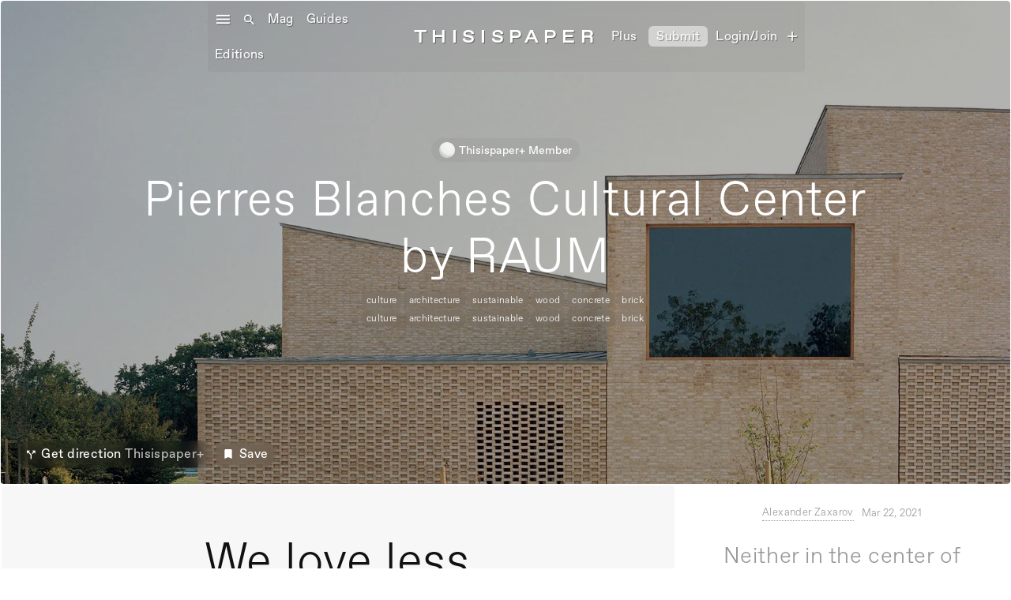

--- FILE ---
content_type: text/html
request_url: https://www.thisispaper.com/mag/pierres-blanches-cultural-center-raum
body_size: 31317
content:
<!DOCTYPE html><!-- Last Published: Tue Jan 13 2026 14:45:22 GMT+0000 (Coordinated Universal Time) --><html data-wf-domain="www.thisispaper.com" data-wf-page="608fd8df3543ac2d971f519b" data-wf-site="5d70caf362d15d3604edadff" data-wf-intellimize-customer-id="117562094" lang="en" data-wf-collection="608fd8df3543aca2501f501e" data-wf-item-slug="pierres-blanches-cultural-center-raum"><head><meta charset="utf-8"/><title>Pierres Blanches Cultural Center by RAUM — Thisispaper</title><meta content="Neither in the center of the town, nor really on its outskirts, regarding the urban development of the northern part of the street Pierres blanches, the location of Pierres Blanches Cultural Center designed by RAUM offers the opportunity to reinforce the development of the city." name="description"/><meta content="Pierres Blanches Cultural Center by RAUM — Thisispaper" property="og:title"/><meta content="Neither in the center of the town, nor really on its outskirts, regarding the urban development of the northern part of the street Pierres blanches, the location of Pierres Blanches Cultural Center designed by RAUM offers the opportunity to reinforce the development of the city." property="og:description"/><meta content="https://cdn.prod.website-files.com/5d70caf362d15d860bedae09/60463dec46b14c07a0d5aed9_thisispaper-france-guide-pierres-blanches-cultural-center-raum-c2.webp" property="og:image"/><meta content="Pierres Blanches Cultural Center by RAUM — Thisispaper" property="twitter:title"/><meta content="Neither in the center of the town, nor really on its outskirts, regarding the urban development of the northern part of the street Pierres blanches, the location of Pierres Blanches Cultural Center designed by RAUM offers the opportunity to reinforce the development of the city." property="twitter:description"/><meta content="https://cdn.prod.website-files.com/5d70caf362d15d860bedae09/60463dec46b14c07a0d5aed9_thisispaper-france-guide-pierres-blanches-cultural-center-raum-c2.webp" property="twitter:image"/><meta property="og:type" content="website"/><meta content="summary_large_image" name="twitter:card"/><meta content="width=device-width, initial-scale=1" name="viewport"/><meta content="EHoBGfccxRRON5G3gJ8nigu2jcDBJVcXLvEycDGxf7M" name="google-site-verification"/><link href="https://cdn.prod.website-files.com/5d70caf362d15d3604edadff/css/thisispaper.webflow.shared.735510f88.min.css" rel="stylesheet" type="text/css" integrity="sha384-c1UQ+I4nFHBw4RX6g/Nuum51pxYugnBnA2GAUweQ4nyQ+wE8/GiLQLp42TNDwrZF" crossorigin="anonymous"/><link href="https://fonts.googleapis.com" rel="preconnect"/><link href="https://fonts.gstatic.com" rel="preconnect" crossorigin="anonymous"/><script src="https://ajax.googleapis.com/ajax/libs/webfont/1.6.26/webfont.js" type="text/javascript"></script><script type="text/javascript">WebFont.load({  google: {    families: ["Inconsolata:400,700","Material Icons:regular"]  }});</script><script type="text/javascript">!function(o,c){var n=c.documentElement,t=" w-mod-";n.className+=t+"js",("ontouchstart"in o||o.DocumentTouch&&c instanceof DocumentTouch)&&(n.className+=t+"touch")}(window,document);</script><link href="https://cdn.prod.website-files.com/5d70caf362d15d3604edadff/623c3bc6814e72b753ff1e24_Thisispaper-favicon-orb-32.png" rel="shortcut icon" type="image/x-icon"/><link href="https://cdn.prod.website-files.com/5d70caf362d15d3604edadff/623c3f13b9b5cd75ed6b0846_Thisispaper-favicon-orb-256.png" rel="apple-touch-icon"/><link href="https://thisispaper.com/mag/pierres-blanches-cultural-center-raum" rel="canonical"/><style>.anti-flicker, .anti-flicker * {visibility: hidden !important; opacity: 0 !important;}</style><style>[data-wf-hidden-variation], [data-wf-hidden-variation] * {
        display: none !important;
      }</style><script type="text/javascript">localStorage.removeItem('intellimize_opt_out_117562094'); if (localStorage.getItem('intellimize_data_tracking_type') !== 'always') { localStorage.setItem('intellimize_data_tracking_type', 'always'); }</script><script type="text/javascript">(function(e){var s={r:[]};e.wf={r:s.r,ready:t=>{s.r.push(t)}}})(window)</script><script type="text/javascript">(function(e,t,p){var n=document.documentElement,s={p:[],r:[]},u={p:s.p,r:s.r,push:function(e){s.p.push(e)},ready:function(e){s.r.push(e)}};e.intellimize=u,n.className+=" "+p,setTimeout(function(){n.className=n.className.replace(RegExp(" ?"+p),"")},t)})(window, 4000, 'anti-flicker')</script><link href="https://cdn.intellimize.co/snippet/117562094.js" rel="preload" as="script"/><script type="text/javascript">var wfClientScript=document.createElement("script");wfClientScript.src="https://cdn.intellimize.co/snippet/117562094.js",wfClientScript.async=!0,wfClientScript.onerror=function(){document.documentElement.className=document.documentElement.className.replace(RegExp(" ?anti-flicker"),"")},document.head.appendChild(wfClientScript);</script><link href="https://api.intellimize.co" rel="preconnect" crossorigin="true"/><link href="https://log.intellimize.co" rel="preconnect" crossorigin="true"/><link href="https://117562094.intellimizeio.com" rel="preconnect"/><link href="rss.xml" rel="alternate" title="RSS Feed" type="application/rss+xml"/><script async="" src="https://www.googletagmanager.com/gtag/js?id=UA-25041229-1"></script><script type="text/javascript">window.dataLayer = window.dataLayer || [];function gtag(){dataLayer.push(arguments);}gtag('js', new Date());gtag('config', 'UA-25041229-1', {'anonymize_ip': false});</script><script async="" src="https://www.googletagmanager.com/gtag/js?id=G-74S2FWYZQR"></script><script type="text/javascript">window.dataLayer = window.dataLayer || [];function gtag(){dataLayer.push(arguments);}gtag('set', 'developer_id.dZGVlNj', true);gtag('js', new Date());gtag('config', 'G-74S2FWYZQR');</script><!-- Memberstack webflow package -->
<script data-memberstack-app="app_cm6cech4z00lw0sth5sly8mz7" src="https://static.memberstack.com/scripts/v1/memberstack.js" type="text/javascript"></script>
<style>

  .w-lightbox-content {
    height: 80vh;
    margin-top: 6vh;
}
  
  .w-lightbox-close {
    right: -10px;
    height: 2.6em;
    background-image: url([data-uri]);
    background-size: 18px;
    z-index:99999!important;
}
  
  .w-lightbox-thumbnail {
    background: #222;
    height: 10vh;
    position: relative;
    overflow: hidden;
    border-radius: 4px!important;
}
  .w-lightbox-item {
    box-sizing: content-box;
    cursor: pointer;
    width: 10vh;
    padding: 1px!important;
    display: inline-block;
    -webkit-transform: translate(0, 0);
}
  .w-lightbox-strip {
    white-space: nowrap;
    padding: 1px!important;
    line-height: 0;
    position: absolute;
    bottom: 0;
    left: 0;
    right: 0;
    overflow: auto hidden;
}
  
  .mapboxgl-ctrl-bottom-left {
    bottom: 0;
    left: 0;
    display: none !important;
}
  
  .mapboxgl-ctrl-bottom-right, .mapboxgl-ctrl-left, .mapboxgl-ctrl-right, .mapboxgl-ctrl-top, .mapboxgl-ctrl-top-left, .mapboxgl-ctrl-top-right {
    pointer-events: none;
    position: absolute;
    z-index: 2;
    display: none !important;
}
  
  #ms-inspector-badge.svelte-ytzzgu {
    all: unset;
    display: none !important;
}
  
body {
    -webkit-font-smoothing: antialiased;
	-moz-osx-font-smoothing: grayscale;
}
  
  audio, canvas, progress, video {
display: inline-block;
vertical-align: baseline;
border-radius: 4px;
 
}
  
  iframe {
  max-width: 100%;
}
  
  
video::-webkit-media-controls {
display:none !important;
}
  
::-webkit-media-controls {
  display:none !important;
}
  
</style><script type="application/ld+json">
{
  "@context": "https://schema.org",
  "@type": "Magazine",
  "headline": "Pierres Blanches Cultural Center by RAUM",
  "author": {
    "@type": "Person",
    "name": "Alexander Zaxarov"
  },
  "datePublished": "Mar 22, 2021",
  "dateModified": "Mar 22, 2021",
  "publisher": {
    "@type": "Organization",
    "name": "Thisispaper",
    "logo": {
      "@type": "ImageObject",
      "url": "https://cdn.prod.website-files.com/5d70caf362d15d3604edadff/65564c1b8a3fe7fe99b2fe16_thisispaper-logo.jpg",
      "width": 1000,
      "height": 200
    }
  },
  "description": "Neither in the center of the town, nor really on its outskirts, regarding the urban development of the northern part of the street Pierres blanches, the location of Pierres Blanches Cultural Center designed by RAUM offers the opportunity to reinforce the development of the city.",
  "mainEntityOfPage": {
    "@type": "WebPage",
    "@id": "https://thisispaper.com/mag/pierres-blanches-cultural-center-raum"
  },
  "image": [
    {
      "@type": "ImageObject",
      "contentUrl": "https://cdn.prod.website-files.com/5d70caf362d15d860bedae09/60463deba41e5e364e298f88_thisispaper-france-guide-pierres-blanches-cultural-center-raum-th.webp",
      "caption": "Architecture: Pierres Blanches Cultural Center by RAUM"
    },
    {
      "@type": "ImageObject",
      "contentUrl": "https://cdn.prod.website-files.com/5d70caf362d15d860bedae09/60463dec46b14c07a0d5aed9_thisispaper-france-guide-pierres-blanches-cultural-center-raum-c2.webp",
      "caption": ""
    }
  ],
  "articleBody": "Neither in the center of the town, nor really on its outskirts, regarding the urban development of the northern part of the street Pierres blanches, the location of Pierres Blanches Cultural Center designed by RAUM offers the opportunity to reinforce the development of the city.",
  "about": {
    "@type": "CreativeWork",
    "name": "Pierres Blanches Cultural Center by RAUM",
    "creator": {
      "@type": "Person",
      "name": "RAUM",
      "sameAs": "https://thisispaper.com/mag/pierres-blanches-cultural-center-raum"
    }
  },
  "keywords": "Pierres Blanches Cultural Center by RAUM, Architecture, Saint-Jean-de-Boiseau",
  "articleSection": "Architecture",
  "wordCount": "320",
  "inLanguage": {
    "@type": "Language",
    "name": "English",
    "alternateName": "en"
  },
  "locationCreated": {
    "@type": "Place",
    "name": "Saint-Jean-de-Boiseau, France",
    "address": {
      "@type": "PostalAddress",
      "addressLocality": "Saint-Jean-de-Boiseau",
      "addressCountry": "France"
    }
  },
  
  "isPartOf": {
    "@type": "Magazine",
    "name": "Thisispaper Magazine",
    "url": "https://thisispaper.com/mag"
  },

  "breadcrumb": {
    "@type": "BreadcrumbList",
    "itemListElement": [
      {
        "@type": "ListItem",
        "position": 1,
        "name": "Home",
        "item": "https://thisispaper.com"
      },
      {
        "@type": "ListItem",
        "position": 2,
        "name": "Magazine",
        "item": "https://thisispaper.com/mag"
      },
      {
        "@type": "ListItem",
        "position": 3,
        "name": "Pierres Blanches Cultural Center by RAUM",
        "item": "https://thisispaper.com/mag/pierres-blanches-cultural-center-raum"
      }
    ]
  },

  "speakable": {
    "@type": "SpeakableSpecification",
    "xpath": ["/html/head/title", "/html/head/meta[@name='Neither in the center of the town, nor really on its outskirts, regarding the urban development of the northern part of the street Pierres blanches, the location of Pierres Blanches Cultural Center designed by RAUM offers the opportunity to reinforce the development of the city.']/@content"]
  },

  "hasPart": {
    "@type": "WebPageElement",
    "isAccessibleForFree": "true",
    "url": "https://thisispaper.com/collection/Architecture"
  },

  "interactionStatistic": {
    "@type": "InteractionCounter",
    "interactionType": { "@type": "http://schema.org/CommentAction" },
    "userInteractionCount": "125"
  }
}
</script>


<!-- 💙 MEMBERSCRIPT #106 v0.2 💙 SAVING & UNSAVING CMS ITEMS -->
<style>
  [ms-code-save], [ms-code-unsave] {
    display: none;
  }
  [ms-code-save-item] {
    display: none;
  }
</style>
<script>
document.addEventListener("DOMContentLoaded", function() {
  const memberstack = window.$memberstackDom;
  let isLoggedIn = false;
  let savedItems = [];

  async function checkMemberLogin() {
    try {
      const member = await memberstack.getCurrentMember();
      return !!member;
    } catch (error) {
      return false;
    }
  }

  function getSavedItems(memberData) {
    return memberData.savedItems || [];
  }

  function updateButtonVisibility() {
    const saveButtons = document.querySelectorAll('[ms-code-save]');
    const unsaveButtons = document.querySelectorAll('[ms-code-unsave]');

    saveButtons.forEach(button => {
      const itemId = button.getAttribute('ms-code-save');
      button.style.display = !savedItems.includes(itemId) ? 'inline-flex' : 'none';
    });

    unsaveButtons.forEach(button => {
      const itemId = button.getAttribute('ms-code-unsave');
      button.style.display = savedItems.includes(itemId) ? 'inline-flex' : 'none';
    });
  }

  function updateItemVisibility() {
    const saveLists = document.querySelectorAll('[ms-code-save-list]');
    saveLists.forEach(list => {
      const filter = list.getAttribute('ms-code-save-list');
      const items = list.querySelectorAll('[ms-code-save-item]');
      items.forEach(item => {
        const saveButton = item.querySelector('[ms-code-save]');
        if (!saveButton) {
          item.style.display = 'block';
          return;
        }
        const itemId = saveButton.getAttribute('ms-code-save');
        
        if (!isLoggedIn || filter === 'all') {
          item.style.display = 'block';
        } else if (filter === 'saved' & savedItems.includes(itemId)) {
          item.style.display = 'block';
        } else if (filter === 'unsaved' & !savedItems.includes(itemId)) {
          item.style.display = 'block';
        } else {
          item.style.display = 'none';
        }
      });
    });
  }

  async function handleButtonClick(event) {
    if (!isLoggedIn) return;

    const button = event.currentTarget;
    const action = button.getAttribute('ms-code-save') ? 'save' : 'unsave';
    const itemId = button.getAttribute(action === 'save' ? 'ms-code-save' : 'ms-code-unsave');
    
    if (action === 'save' && !savedItems.includes(itemId)) {
      savedItems.push(itemId);
    } else if (action === 'unsave') {
      savedItems = savedItems.filter(id => id !== itemId);
    }

    try {
      await memberstack.updateMemberJSON({ json: { savedItems } });
    } catch (error) {
      // Silently handle the error
    }

    updateButtonVisibility();
    updateItemVisibility();
  }

  function addClickListeners() {
    const saveButtons = document.querySelectorAll('[ms-code-save]');
    const unsaveButtons = document.querySelectorAll('[ms-code-unsave]');
    saveButtons.forEach(button => button.addEventListener('click', handleButtonClick));
    unsaveButtons.forEach(button => button.addEventListener('click', handleButtonClick));
  }

  async function initializeScript() {
    isLoggedIn = await checkMemberLogin();

    if (isLoggedIn) {
      try {
        const result = await memberstack.getMemberJSON();
        const memberData = result.data || {};
        savedItems = getSavedItems(memberData);
      } catch (error) {
        // Silently handle the error
      }
    }

    updateButtonVisibility();
    updateItemVisibility();
    addClickListeners();

    // Set up a MutationObserver to watch for changes in the DOM
    const observer = new MutationObserver((mutations) => {
      let shouldUpdate = false;
      mutations.forEach((mutation) => {
        if (mutation.type === 'childList' && mutation.addedNodes.length > 0) {
          shouldUpdate = true;
        }
      });
      if (shouldUpdate) {
        updateButtonVisibility();
        updateItemVisibility();
        addClickListeners();
      }
    });

    // Start observing the document with the configured parameters
    observer.observe(document.body, { childList: true, subtree: true });
  }

  initializeScript();
});
</script>

<script src="https://cdn.prod.website-files.com/5d70caf362d15d3604edadff%2F64ede53a7f310eeba7cfb02b%2F6914987e6a86e0340f25c01c%2Fpreloading_script-0.0.5.js" type="text/javascript" data-ncf_api_key="baad1eab-c95d-447d-8708-404fd3050bbf" data-google_api_key="_" data-mapbox_api_key="pk.eyJ1IjoidGhpc2lzcGFwZXIiLCJhIjoiTnZLaF9tayJ9.ktQbfhN4cqCz3a9_BFZPfA"></script><script src="https://cdn.prod.website-files.com/5d70caf362d15d3604edadff%2F652d31f3dc22d7b4ee708e44%2F669e19eea51fe3952667fe7e%2Fclarity_script-1.0.5.js" type="text/javascript"></script><script src="https://js.stripe.com/v3/" type="text/javascript" data-wf-ecomm-key="pk_live_nyPnaDuxaj8zDxRbuaPHJjip" data-wf-ecomm-acct-id="acct_1ODWFwHFTS3mwFDM"></script><script src="https://www.paypal.com/sdk/js?client-id=AeVgr6n0UlS9_b4u45Nlkd2mpKc6VUe9wjw2oKRrsXzIXZJ4K1q1CUaXvrTgcB5j0jb-E3fEwDD6DOEd&amp;merchant-id=PZMJFKMYMANNN&amp;currency=EUR&amp;commit=false" type="text/javascript" data-wf-paypal-element="true"></script><script type="text/javascript">window.__WEBFLOW_CURRENCY_SETTINGS = {"currencyCode":"EUR","symbol":"€","decimal":".","fractionDigits":2,"group":",","template":"{{wf {\"path\":\"symbol\",\"type\":\"PlainText\"} }} {{wf {\"path\":\"amount\",\"type\":\"CommercePrice\"} }} {{wf {\"path\":\"currencyCode\",\"type\":\"PlainText\"} }}","hideDecimalForWholeNumbers":true};</script></head><body data-w-id="5d721dd1f0cb547e67276260" class="body-3"><div data-w-id="3c6108b0-c4f1-b4f0-1534-a399d0c909c9" class="sticky-menu-desktop"><div class="main_menu_desktop"><div class="div-block-28"><div data-w-id="3c6108b0-c4f1-b4f0-1534-a399d0c909cc" class="div-block-220"><div class="menu-icon"><em class="burger-menu"></em></div><div class="searchicon"><em class="italic-text-8"></em></div></div><a data-wf-native-id-path="87f43522-7e98-383a-ccfe-6278775eb423:15998a24-19f3-f185-6884-ae05d867cf92" data-wf-ao-click-engagement-tracking="true" data-wf-element-id="15998a24-19f3-f185-6884-ae05d867cf92" data-wf-component-context="%5B%7B%22componentId%22%3A%223c6108b0-c4f1-b4f0-1534-a399d0c909c9%22%2C%22instanceId%22%3A%2287f43522-7e98-383a-ccfe-6278775eb423%22%7D%5D" href="/" class="link-block-69 w-inline-block"><div class="text-block1">Mag</div></a><a data-wf-native-id-path="87f43522-7e98-383a-ccfe-6278775eb423:c954cb35-c612-6425-5cb4-c114510f15f4" data-wf-ao-click-engagement-tracking="true" data-wf-element-id="c954cb35-c612-6425-5cb4-c114510f15f4" data-wf-component-context="%5B%7B%22componentId%22%3A%223c6108b0-c4f1-b4f0-1534-a399d0c909c9%22%2C%22instanceId%22%3A%2287f43522-7e98-383a-ccfe-6278775eb423%22%7D%5D" href="/guides" class="link-block-70 w-inline-block"><div class="text-block1">Guides</div></a><a data-wf-native-id-path="87f43522-7e98-383a-ccfe-6278775eb423:17b355a5-53dc-5513-9a84-f402f77665d0" data-wf-ao-click-engagement-tracking="true" data-wf-element-id="17b355a5-53dc-5513-9a84-f402f77665d0" data-wf-component-context="%5B%7B%22componentId%22%3A%223c6108b0-c4f1-b4f0-1534-a399d0c909c9%22%2C%22instanceId%22%3A%2287f43522-7e98-383a-ccfe-6278775eb423%22%7D%5D" href="/editions" class="link-block-70 w-inline-block"><div class="text-block1">Editions</div></a><div class="text-block1 creatives">Shop</div><a data-wf-native-id-path="87f43522-7e98-383a-ccfe-6278775eb423:36bf3a12-86ed-ed71-af4f-1e9a49e84c8b" data-wf-ao-click-engagement-tracking="true" data-wf-element-id="36bf3a12-86ed-ed71-af4f-1e9a49e84c8b" data-wf-component-context="%5B%7B%22componentId%22%3A%223c6108b0-c4f1-b4f0-1534-a399d0c909c9%22%2C%22instanceId%22%3A%2287f43522-7e98-383a-ccfe-6278775eb423%22%7D%5D" href="https://www.thisispaper.com/x/harriet-davey" class="link-block-95 x w-inline-block"><div class="text-block-355 x"><strong>Collect</strong></div></a></div><div class="div-block-180"><a data-wf-native-id-path="87f43522-7e98-383a-ccfe-6278775eb423:3c6108b0-c4f1-b4f0-1534-a399d0c909da" data-wf-ao-click-engagement-tracking="true" data-wf-element-id="3c6108b0-c4f1-b4f0-1534-a399d0c909da" data-wf-component-context="%5B%7B%22componentId%22%3A%223c6108b0-c4f1-b4f0-1534-a399d0c909c9%22%2C%22instanceId%22%3A%2287f43522-7e98-383a-ccfe-6278775eb423%22%7D%5D" href="/" class="link-27">THISISPAPEr</a></div><div class="div-block-27"><div class="searchdiv"><form action="/search" class="search-4 w-form"><input class="search-input-4 w-input" maxlength="256" name="query" placeholder="What are you looking for?" type="search" id="search" required=""/><input type="submit" class="search-button-4 w-button" value="Search"/></form></div><div class="text-block1 creatives">Emails</div><a data-ms-content="!members" data-wf-native-id-path="87f43522-7e98-383a-ccfe-6278775eb423:516eec2b-9d6d-e7ae-ee6a-6eebcf04dc91" data-wf-ao-click-engagement-tracking="true" data-wf-element-id="516eec2b-9d6d-e7ae-ee6a-6eebcf04dc91" data-wf-component-context="%5B%7B%22componentId%22%3A%223c6108b0-c4f1-b4f0-1534-a399d0c909c9%22%2C%22instanceId%22%3A%2287f43522-7e98-383a-ccfe-6278775eb423%22%7D%5D" href="/join-os" class="link-block-95 join-os w-inline-block"><div class="text-block-355">Join OS</div></a><a data-ms-content="!members" data-wf-native-id-path="87f43522-7e98-383a-ccfe-6278775eb423:f19be195-d1ae-b72d-4289-a0fcfa431136" data-wf-ao-click-engagement-tracking="true" data-wf-element-id="f19be195-d1ae-b72d-4289-a0fcfa431136" data-wf-component-context="%5B%7B%22componentId%22%3A%223c6108b0-c4f1-b4f0-1534-a399d0c909c9%22%2C%22instanceId%22%3A%2287f43522-7e98-383a-ccfe-6278775eb423%22%7D%5D" href="/plus" class="link-block-71 shop w-inline-block"><div class="text-block1">Plus</div></a><a data-ms-content="members" data-wf-native-id-path="87f43522-7e98-383a-ccfe-6278775eb423:a911700e-0369-a7be-b875-c89a3219cccd" data-wf-ao-click-engagement-tracking="true" data-wf-element-id="a911700e-0369-a7be-b875-c89a3219cccd" data-wf-component-context="%5B%7B%22componentId%22%3A%223c6108b0-c4f1-b4f0-1534-a399d0c909c9%22%2C%22instanceId%22%3A%2287f43522-7e98-383a-ccfe-6278775eb423%22%7D%5D" href="/submission" class="link-block-95 w-inline-block"><div class="text-block-355">Plus</div></a><a data-ms-content="!members" data-wf-native-id-path="87f43522-7e98-383a-ccfe-6278775eb423:a7c0fdb1-fec2-fec8-6e95-c4caa1e0dad7" data-wf-ao-click-engagement-tracking="true" data-wf-element-id="a7c0fdb1-fec2-fec8-6e95-c4caa1e0dad7" data-wf-component-context="%5B%7B%22componentId%22%3A%223c6108b0-c4f1-b4f0-1534-a399d0c909c9%22%2C%22instanceId%22%3A%2287f43522-7e98-383a-ccfe-6278775eb423%22%7D%5D" href="/submit" class="link-menu-button w-inline-block"><div class="text-block1 submit blur">Submit</div></a><a data-ms-content="members" data-wf-native-id-path="87f43522-7e98-383a-ccfe-6278775eb423:6e341bdc-a2c0-dab4-1bb3-a7b6a111c7fb" data-wf-ao-click-engagement-tracking="true" data-wf-element-id="6e341bdc-a2c0-dab4-1bb3-a7b6a111c7fb" data-wf-component-context="%5B%7B%22componentId%22%3A%223c6108b0-c4f1-b4f0-1534-a399d0c909c9%22%2C%22instanceId%22%3A%2287f43522-7e98-383a-ccfe-6278775eb423%22%7D%5D" href="/submission" class="link-menu-button submitnow w-inline-block"><div class="text-block1 submit blur">Submit</div></a><a data-ms-redirect="current-url" data-ms-content="!members" data-wf-native-id-path="87f43522-7e98-383a-ccfe-6278775eb423:ded6e2cc-8c2a-5bfc-ce4c-ae571530c120" data-wf-ao-click-engagement-tracking="true" data-wf-element-id="ded6e2cc-8c2a-5bfc-ce4c-ae571530c120" data-wf-component-context="%5B%7B%22componentId%22%3A%223c6108b0-c4f1-b4f0-1534-a399d0c909c9%22%2C%22instanceId%22%3A%2287f43522-7e98-383a-ccfe-6278775eb423%22%7D%5D" href="/member/log-in" class="link-block-71 shop join w-inline-block"><div class="text-block1">Login/Join</div></a><a data-ms-redirect="current-url" data-ms-content="!members" data-wf-native-id-path="87f43522-7e98-383a-ccfe-6278775eb423:dc8c980f-70d8-77f7-fe0b-3b84e0b06a64" data-wf-ao-click-engagement-tracking="true" data-wf-element-id="dc8c980f-70d8-77f7-fe0b-3b84e0b06a64" data-wf-component-context="%5B%7B%22componentId%22%3A%223c6108b0-c4f1-b4f0-1534-a399d0c909c9%22%2C%22instanceId%22%3A%2287f43522-7e98-383a-ccfe-6278775eb423%22%7D%5D" href="/member/sign-up" class="link-block-71 shop w-inline-block"><div class="user_menu account">add</div></a><a data-ms-content="members" data-wf-native-id-path="87f43522-7e98-383a-ccfe-6278775eb423:44f01381-5e97-fd65-4694-4b94e99a4ba3" data-wf-ao-click-engagement-tracking="true" data-wf-element-id="44f01381-5e97-fd65-4694-4b94e99a4ba3" data-wf-component-context="%5B%7B%22componentId%22%3A%223c6108b0-c4f1-b4f0-1534-a399d0c909c9%22%2C%22instanceId%22%3A%2287f43522-7e98-383a-ccfe-6278775eb423%22%7D%5D" href="/member/profile" class="link-block-71 shop w-inline-block"><div class="user_menu account">person</div></a><a data-ms-action="logout" data-ms-content="members" data-wf-native-id-path="87f43522-7e98-383a-ccfe-6278775eb423:ab047661-3054-8efd-b6fb-4dc758b0cead" data-wf-ao-click-engagement-tracking="true" data-wf-element-id="ab047661-3054-8efd-b6fb-4dc758b0cead" data-wf-component-context="%5B%7B%22componentId%22%3A%223c6108b0-c4f1-b4f0-1534-a399d0c909c9%22%2C%22instanceId%22%3A%2287f43522-7e98-383a-ccfe-6278775eb423%22%7D%5D" href="/plus" class="link-block-71 shop logout w-inline-block"><div class="user_menu account logout">power_settings_new</div></a><a data-w-id="fcafd3da-5a73-c00f-8592-fccc661bd451" data-wf-native-id-path="87f43522-7e98-383a-ccfe-6278775eb423:fcafd3da-5a73-c00f-8592-fccc661bd451" data-wf-ao-click-engagement-tracking="true" data-wf-element-id="fcafd3da-5a73-c00f-8592-fccc661bd451" data-wf-component-context="%5B%7B%22componentId%22%3A%223c6108b0-c4f1-b4f0-1534-a399d0c909c9%22%2C%22instanceId%22%3A%2287f43522-7e98-383a-ccfe-6278775eb423%22%7D%5D" href="#" class="user-link newsletter w-inline-block"><div class="user_menu newsletter">mail</div></a></div></div><div class="side_menu_left_desktop"><div class="w-layout-grid grid-30"><div id="w-node-_3c6108b0-c4f1-b4f0-1534-a399d0c909f4-d0c909c9" class="div-block-96"><div class="div-block-211"><div class="div-block-209"><div class="div-block-210"><div class="div-block-369"><div data-w-id="3c6108b0-c4f1-b4f0-1534-a399d0c909f9" class="text-block-171"><em class="italic-text-16"></em></div><div class="div-block-215"></div><div class="div-block-215"></div><div data-ms-content="members" class="search-block-menu"><div class="div-block-213"><div class="searchicon"><em class="italic-text-8"></em></div></div><div class="dropdown-search"><form action="/search" class="search-2 w-form"><input class="search-input-2 w-input" autofocus="true" maxlength="256" name="query" placeholder="Search for anything..." type="search" id="search" required=""/><input type="submit" class="search-button-2 w-button" value=" "/></form></div></div><a data-ms-content="!members" data-wf-native-id-path="87f43522-7e98-383a-ccfe-6278775eb423:836edc9f-27ec-c111-3423-3c0bda36adbe" data-wf-ao-click-engagement-tracking="true" data-wf-element-id="836edc9f-27ec-c111-3423-3c0bda36adbe" data-wf-component-context="%5B%7B%22componentId%22%3A%223c6108b0-c4f1-b4f0-1534-a399d0c909c9%22%2C%22instanceId%22%3A%2287f43522-7e98-383a-ccfe-6278775eb423%22%7D%5D" href="/member/sign-up" class="join-to-search-div w-inline-block"><div class="text-block-478">Join Thisispaper+ to search</div><div class="searchicon"><em class="italic-text-8"></em></div></a></div></div><div class="div-block-368"><div class="social-block"></div><div class="div-block-429"><a data-wf-native-id-path="87f43522-7e98-383a-ccfe-6278775eb423:a217d98c-1e12-e9e0-d400-39c7b9f6bf76:9397685d-ffc9-978a-df14-55afd4f12035" data-wf-ao-click-engagement-tracking="true" data-wf-element-id="9397685d-ffc9-978a-df14-55afd4f12035" data-wf-component-context="%5B%7B%22componentId%22%3A%223c6108b0-c4f1-b4f0-1534-a399d0c909c9%22%2C%22instanceId%22%3A%2287f43522-7e98-383a-ccfe-6278775eb423%22%7D%2C%7B%22componentId%22%3A%229397685d-ffc9-978a-df14-55afd4f1202d%22%2C%22instanceId%22%3A%22a217d98c-1e12-e9e0-d400-39c7b9f6bf76%22%7D%5D" href="https://www.instagram.com/thisispapermag/" target="_blank" class="link-block-64 w-inline-block"><img src="https://cdn.prod.website-files.com/5d70caf362d15d3604edadff/66508707bc601b363c67f3a8_insta-icon.png" loading="lazy" alt="" class="image-91"/></a><a data-wf-native-id-path="87f43522-7e98-383a-ccfe-6278775eb423:a217d98c-1e12-e9e0-d400-39c7b9f6bf76:9397685d-ffc9-978a-df14-55afd4f12038" data-wf-ao-click-engagement-tracking="true" data-wf-element-id="9397685d-ffc9-978a-df14-55afd4f12038" data-wf-component-context="%5B%7B%22componentId%22%3A%223c6108b0-c4f1-b4f0-1534-a399d0c909c9%22%2C%22instanceId%22%3A%2287f43522-7e98-383a-ccfe-6278775eb423%22%7D%2C%7B%22componentId%22%3A%229397685d-ffc9-978a-df14-55afd4f1202d%22%2C%22instanceId%22%3A%22a217d98c-1e12-e9e0-d400-39c7b9f6bf76%22%7D%5D" href="https://getpocket.com/@thisispaper" target="_blank" class="link-block-60 pocket w-inline-block"><div class="header-footer"><em class="italic-text-42"></em></div></a><a data-wf-native-id-path="87f43522-7e98-383a-ccfe-6278775eb423:a217d98c-1e12-e9e0-d400-39c7b9f6bf76:9397685d-ffc9-978a-df14-55afd4f1203f" data-wf-ao-click-engagement-tracking="true" data-wf-element-id="9397685d-ffc9-978a-df14-55afd4f1203f" data-wf-component-context="%5B%7B%22componentId%22%3A%223c6108b0-c4f1-b4f0-1534-a399d0c909c9%22%2C%22instanceId%22%3A%2287f43522-7e98-383a-ccfe-6278775eb423%22%7D%2C%7B%22componentId%22%3A%229397685d-ffc9-978a-df14-55afd4f1202d%22%2C%22instanceId%22%3A%22a217d98c-1e12-e9e0-d400-39c7b9f6bf76%22%7D%5D" href="https://www.pinterest.com/thisispapermag/" target="_blank" class="link-block-62 w-inline-block"><img src="https://cdn.prod.website-files.com/5d70caf362d15d3604edadff/6650871acc40b55624c87669_pinterest-icon.png" loading="lazy" alt="" class="image-92"/></a><a data-wf-native-id-path="87f43522-7e98-383a-ccfe-6278775eb423:a217d98c-1e12-e9e0-d400-39c7b9f6bf76:9397685d-ffc9-978a-df14-55afd4f12032" data-wf-ao-click-engagement-tracking="true" data-wf-element-id="9397685d-ffc9-978a-df14-55afd4f12032" data-wf-component-context="%5B%7B%22componentId%22%3A%223c6108b0-c4f1-b4f0-1534-a399d0c909c9%22%2C%22instanceId%22%3A%2287f43522-7e98-383a-ccfe-6278775eb423%22%7D%2C%7B%22componentId%22%3A%229397685d-ffc9-978a-df14-55afd4f1202d%22%2C%22instanceId%22%3A%22a217d98c-1e12-e9e0-d400-39c7b9f6bf76%22%7D%5D" href="https://twitter.com/thisispapermag" target="_blank" class="link-block-61 w-inline-block"><img src="https://cdn.prod.website-files.com/5d70caf362d15d3604edadff/665086e6fa709d28ca859644_x-icon.png" loading="lazy" alt="" class="x-icon"/></a><a data-wf-native-id-path="87f43522-7e98-383a-ccfe-6278775eb423:a217d98c-1e12-e9e0-d400-39c7b9f6bf76:9397685d-ffc9-978a-df14-55afd4f12042" data-wf-ao-click-engagement-tracking="true" data-wf-element-id="9397685d-ffc9-978a-df14-55afd4f12042" data-wf-component-context="%5B%7B%22componentId%22%3A%223c6108b0-c4f1-b4f0-1534-a399d0c909c9%22%2C%22instanceId%22%3A%2287f43522-7e98-383a-ccfe-6278775eb423%22%7D%2C%7B%22componentId%22%3A%229397685d-ffc9-978a-df14-55afd4f1202d%22%2C%22instanceId%22%3A%22a217d98c-1e12-e9e0-d400-39c7b9f6bf76%22%7D%5D" href="https://www.facebook.com/thisispapermag/" target="_blank" class="link-block-63 w-inline-block"><img src="https://cdn.prod.website-files.com/5d70caf362d15d3604edadff/665087e0e1a87cdacdcce21e_fb-icon-2.png" loading="lazy" alt="" class="image-93"/></a><a data-wf-native-id-path="87f43522-7e98-383a-ccfe-6278775eb423:a217d98c-1e12-e9e0-d400-39c7b9f6bf76:9397685d-ffc9-978a-df14-55afd4f12045" data-wf-ao-click-engagement-tracking="true" data-wf-element-id="9397685d-ffc9-978a-df14-55afd4f12045" data-wf-component-context="%5B%7B%22componentId%22%3A%223c6108b0-c4f1-b4f0-1534-a399d0c909c9%22%2C%22instanceId%22%3A%2287f43522-7e98-383a-ccfe-6278775eb423%22%7D%2C%7B%22componentId%22%3A%229397685d-ffc9-978a-df14-55afd4f1202d%22%2C%22instanceId%22%3A%22a217d98c-1e12-e9e0-d400-39c7b9f6bf76%22%7D%5D" href="https://thisispaper.tumblr.com/" target="_blank" class="link-block-64 w-inline-block"><div class="header-footer"><span class="text-span-61"></span></div></a><a data-wf-native-id-path="87f43522-7e98-383a-ccfe-6278775eb423:a217d98c-1e12-e9e0-d400-39c7b9f6bf76:9397685d-ffc9-978a-df14-55afd4f1203c" data-wf-ao-click-engagement-tracking="true" data-wf-element-id="9397685d-ffc9-978a-df14-55afd4f1203c" data-wf-component-context="%5B%7B%22componentId%22%3A%223c6108b0-c4f1-b4f0-1534-a399d0c909c9%22%2C%22instanceId%22%3A%2287f43522-7e98-383a-ccfe-6278775eb423%22%7D%2C%7B%22componentId%22%3A%229397685d-ffc9-978a-df14-55afd4f1202d%22%2C%22instanceId%22%3A%22a217d98c-1e12-e9e0-d400-39c7b9f6bf76%22%7D%5D" href="https://youtube.com/@thisispapermag" target="_blank" class="link-block-59 youtube w-inline-block"><div class="header-footer"></div><img src="https://cdn.prod.website-files.com/5d70caf362d15d3604edadff/66b20ae217367a94f28764b9_youtube_activity_24dp_FFF_FILL0_wght400_GRAD0_opsz24.png" loading="lazy" width="22" height="22" alt="" class="image-95"/></a><a data-wf-native-id-path="87f43522-7e98-383a-ccfe-6278775eb423:a217d98c-1e12-e9e0-d400-39c7b9f6bf76:67a19351-edbe-0006-3d43-669a5c01f5d0" data-wf-ao-click-engagement-tracking="true" data-wf-element-id="67a19351-edbe-0006-3d43-669a5c01f5d0" data-wf-component-context="%5B%7B%22componentId%22%3A%223c6108b0-c4f1-b4f0-1534-a399d0c909c9%22%2C%22instanceId%22%3A%2287f43522-7e98-383a-ccfe-6278775eb423%22%7D%2C%7B%22componentId%22%3A%229397685d-ffc9-978a-df14-55afd4f1202d%22%2C%22instanceId%22%3A%22a217d98c-1e12-e9e0-d400-39c7b9f6bf76%22%7D%5D" href="https://zora.co/thisispaper" target="_blank" class="link-block-64 zora w-inline-block"><img src="https://cdn.prod.website-files.com/5d70caf362d15d3604edadff/623c3f13b9b5cd75ed6b0846_Thisispaper-favicon-orb-256.png" loading="lazy" alt="" class="zora-icon"/></a><a data-wf-native-id-path="87f43522-7e98-383a-ccfe-6278775eb423:a217d98c-1e12-e9e0-d400-39c7b9f6bf76:1ac88e23-9c63-6173-627c-02ed8f37f8fd" data-wf-ao-click-engagement-tracking="true" data-wf-element-id="1ac88e23-9c63-6173-627c-02ed8f37f8fd" data-wf-component-context="%5B%7B%22componentId%22%3A%223c6108b0-c4f1-b4f0-1534-a399d0c909c9%22%2C%22instanceId%22%3A%2287f43522-7e98-383a-ccfe-6278775eb423%22%7D%2C%7B%22componentId%22%3A%229397685d-ffc9-978a-df14-55afd4f1202d%22%2C%22instanceId%22%3A%22a217d98c-1e12-e9e0-d400-39c7b9f6bf76%22%7D%5D" href="https://thisispaper.substack.com/" target="_blank" class="link-block-64 substack w-inline-block"><img src="https://cdn.prod.website-files.com/5d70caf362d15d3604edadff/68343d1149c2aa9f38f7bc02_substack-icon-sm-1866804864.png" loading="lazy" alt="" class="image-102"/></a><a data-wf-native-id-path="87f43522-7e98-383a-ccfe-6278775eb423:a217d98c-1e12-e9e0-d400-39c7b9f6bf76:cd1524fb-ba9a-62b8-33d5-d7ff17072f9d" data-wf-ao-click-engagement-tracking="true" data-wf-element-id="cd1524fb-ba9a-62b8-33d5-d7ff17072f9d" data-wf-component-context="%5B%7B%22componentId%22%3A%223c6108b0-c4f1-b4f0-1534-a399d0c909c9%22%2C%22instanceId%22%3A%2287f43522-7e98-383a-ccfe-6278775eb423%22%7D%2C%7B%22componentId%22%3A%229397685d-ffc9-978a-df14-55afd4f1202d%22%2C%22instanceId%22%3A%22a217d98c-1e12-e9e0-d400-39c7b9f6bf76%22%7D%5D" href="https://www.are.na/thisispaper" target="_blank" class="link-block-64 w-inline-block"><img src="https://cdn.prod.website-files.com/5d70caf362d15d3604edadff/665083a5927113eb664596ca_arena0icon.png" loading="lazy" alt="" class="arena-icon"/></a><a data-wf-native-id-path="87f43522-7e98-383a-ccfe-6278775eb423:a217d98c-1e12-e9e0-d400-39c7b9f6bf76:9397685d-ffc9-978a-df14-55afd4f1204f" data-wf-ao-click-engagement-tracking="true" data-wf-element-id="9397685d-ffc9-978a-df14-55afd4f1204f" data-wf-component-context="%5B%7B%22componentId%22%3A%223c6108b0-c4f1-b4f0-1534-a399d0c909c9%22%2C%22instanceId%22%3A%2287f43522-7e98-383a-ccfe-6278775eb423%22%7D%2C%7B%22componentId%22%3A%229397685d-ffc9-978a-df14-55afd4f1202d%22%2C%22instanceId%22%3A%22a217d98c-1e12-e9e0-d400-39c7b9f6bf76%22%7D%5D" href="http://thisispaper.com/mag/rss.xml" target="_blank" class="link-block-63 w-inline-block"><div class="header-footer"></div></a></div><div class="div-block-208"><div class="dropdown-content"><div class="dc-services"><a data-wf-native-id-path="87f43522-7e98-383a-ccfe-6278775eb423:a217d98c-1e12-e9e0-d400-39c7b9f6bf76:c1e3839b-db39-5b4d-bce9-618cce01ec2d" data-wf-ao-click-engagement-tracking="true" data-wf-element-id="c1e3839b-db39-5b4d-bce9-618cce01ec2d" data-wf-component-context="%5B%7B%22componentId%22%3A%223c6108b0-c4f1-b4f0-1534-a399d0c909c9%22%2C%22instanceId%22%3A%2287f43522-7e98-383a-ccfe-6278775eb423%22%7D%2C%7B%22componentId%22%3A%229397685d-ffc9-978a-df14-55afd4f1202d%22%2C%22instanceId%22%3A%22a217d98c-1e12-e9e0-d400-39c7b9f6bf76%22%7D%5D" href="https://www.thisispaper.com/x/harriet-davey" class="link-22 collect"><strong>Collect</strong></a><a data-wf-native-id-path="87f43522-7e98-383a-ccfe-6278775eb423:a217d98c-1e12-e9e0-d400-39c7b9f6bf76:9397685d-ffc9-978a-df14-55afd4f12081" data-wf-ao-click-engagement-tracking="true" data-wf-element-id="9397685d-ffc9-978a-df14-55afd4f12081" data-wf-component-context="%5B%7B%22componentId%22%3A%223c6108b0-c4f1-b4f0-1534-a399d0c909c9%22%2C%22instanceId%22%3A%2287f43522-7e98-383a-ccfe-6278775eb423%22%7D%2C%7B%22componentId%22%3A%229397685d-ffc9-978a-df14-55afd4f1202d%22%2C%22instanceId%22%3A%22a217d98c-1e12-e9e0-d400-39c7b9f6bf76%22%7D%5D" href="/plus" class="link-22 join-plus-menu">Join Thisispaper+</a><a data-wf-native-id-path="87f43522-7e98-383a-ccfe-6278775eb423:a217d98c-1e12-e9e0-d400-39c7b9f6bf76:b8d24986-a1f7-81b2-8185-f55d30b8860b" data-wf-ao-click-engagement-tracking="true" data-wf-element-id="b8d24986-a1f7-81b2-8185-f55d30b8860b" data-wf-component-context="%5B%7B%22componentId%22%3A%223c6108b0-c4f1-b4f0-1534-a399d0c909c9%22%2C%22instanceId%22%3A%2287f43522-7e98-383a-ccfe-6278775eb423%22%7D%2C%7B%22componentId%22%3A%229397685d-ffc9-978a-df14-55afd4f1202d%22%2C%22instanceId%22%3A%22a217d98c-1e12-e9e0-d400-39c7b9f6bf76%22%7D%5D" href="/guides" class="link-22">Travel Guides</a><a data-wf-native-id-path="87f43522-7e98-383a-ccfe-6278775eb423:a217d98c-1e12-e9e0-d400-39c7b9f6bf76:eebe999d-faa1-76f5-4de3-6d5adc74552d" data-wf-ao-click-engagement-tracking="true" data-wf-element-id="eebe999d-faa1-76f5-4de3-6d5adc74552d" data-wf-component-context="%5B%7B%22componentId%22%3A%223c6108b0-c4f1-b4f0-1534-a399d0c909c9%22%2C%22instanceId%22%3A%2287f43522-7e98-383a-ccfe-6278775eb423%22%7D%2C%7B%22componentId%22%3A%229397685d-ffc9-978a-df14-55afd4f1202d%22%2C%22instanceId%22%3A%22a217d98c-1e12-e9e0-d400-39c7b9f6bf76%22%7D%5D" href="/editions" class="link-22">Curated Editions</a><a data-wf-native-id-path="87f43522-7e98-383a-ccfe-6278775eb423:a217d98c-1e12-e9e0-d400-39c7b9f6bf76:9397685d-ffc9-978a-df14-55afd4f1205b" data-wf-ao-click-engagement-tracking="true" data-wf-element-id="9397685d-ffc9-978a-df14-55afd4f1205b" data-wf-component-context="%5B%7B%22componentId%22%3A%223c6108b0-c4f1-b4f0-1534-a399d0c909c9%22%2C%22instanceId%22%3A%2287f43522-7e98-383a-ccfe-6278775eb423%22%7D%2C%7B%22componentId%22%3A%229397685d-ffc9-978a-df14-55afd4f1202d%22%2C%22instanceId%22%3A%22a217d98c-1e12-e9e0-d400-39c7b9f6bf76%22%7D%5D" href="/submit" class="link-22 submit">Submit</a><div class="dc-categories"><div class="div-block-216"><a data-wf-native-id-path="87f43522-7e98-383a-ccfe-6278775eb423:a217d98c-1e12-e9e0-d400-39c7b9f6bf76:9397685d-ffc9-978a-df14-55afd4f12061" data-wf-ao-click-engagement-tracking="true" data-wf-element-id="9397685d-ffc9-978a-df14-55afd4f12061" data-wf-component-context="%5B%7B%22componentId%22%3A%223c6108b0-c4f1-b4f0-1534-a399d0c909c9%22%2C%22instanceId%22%3A%2287f43522-7e98-383a-ccfe-6278775eb423%22%7D%2C%7B%22componentId%22%3A%229397685d-ffc9-978a-df14-55afd4f1202d%22%2C%22instanceId%22%3A%22a217d98c-1e12-e9e0-d400-39c7b9f6bf76%22%7D%5D" href="/guide/alps" class="link-block-65 w-inline-block"><div class="text-block-257 corona">Alps</div></a><a data-wf-native-id-path="87f43522-7e98-383a-ccfe-6278775eb423:a217d98c-1e12-e9e0-d400-39c7b9f6bf76:9397685d-ffc9-978a-df14-55afd4f12064" data-wf-ao-click-engagement-tracking="true" data-wf-element-id="9397685d-ffc9-978a-df14-55afd4f12064" data-wf-component-context="%5B%7B%22componentId%22%3A%223c6108b0-c4f1-b4f0-1534-a399d0c909c9%22%2C%22instanceId%22%3A%2287f43522-7e98-383a-ccfe-6278775eb423%22%7D%2C%7B%22componentId%22%3A%229397685d-ffc9-978a-df14-55afd4f1202d%22%2C%22instanceId%22%3A%22a217d98c-1e12-e9e0-d400-39c7b9f6bf76%22%7D%5D" href="/guide/minimum" class="link-block-65 w-inline-block"><div class="text-block-257 corona">Minimum</div></a><a data-wf-native-id-path="87f43522-7e98-383a-ccfe-6278775eb423:a217d98c-1e12-e9e0-d400-39c7b9f6bf76:9397685d-ffc9-978a-df14-55afd4f12067" data-wf-ao-click-engagement-tracking="true" data-wf-element-id="9397685d-ffc9-978a-df14-55afd4f12067" data-wf-component-context="%5B%7B%22componentId%22%3A%223c6108b0-c4f1-b4f0-1534-a399d0c909c9%22%2C%22instanceId%22%3A%2287f43522-7e98-383a-ccfe-6278775eb423%22%7D%2C%7B%22componentId%22%3A%229397685d-ffc9-978a-df14-55afd4f1202d%22%2C%22instanceId%22%3A%22a217d98c-1e12-e9e0-d400-39c7b9f6bf76%22%7D%5D" href="/guide/weekend-retreat" class="link-block-65 w-inline-block"><div class="text-block-257 corona">Weekend Retreat</div></a><a data-wf-native-id-path="87f43522-7e98-383a-ccfe-6278775eb423:a217d98c-1e12-e9e0-d400-39c7b9f6bf76:9397685d-ffc9-978a-df14-55afd4f1206a" data-wf-ao-click-engagement-tracking="true" data-wf-element-id="9397685d-ffc9-978a-df14-55afd4f1206a" data-wf-component-context="%5B%7B%22componentId%22%3A%223c6108b0-c4f1-b4f0-1534-a399d0c909c9%22%2C%22instanceId%22%3A%2287f43522-7e98-383a-ccfe-6278775eb423%22%7D%2C%7B%22componentId%22%3A%229397685d-ffc9-978a-df14-55afd4f1202d%22%2C%22instanceId%22%3A%22a217d98c-1e12-e9e0-d400-39c7b9f6bf76%22%7D%5D" href="/guide/sacral-journey" class="link-block-65 corona w-inline-block"><div class="text-block-257 corona">Sacral Journey</div></a><a data-wf-native-id-path="87f43522-7e98-383a-ccfe-6278775eb423:a217d98c-1e12-e9e0-d400-39c7b9f6bf76:9397685d-ffc9-978a-df14-55afd4f1206d" data-wf-ao-click-engagement-tracking="true" data-wf-element-id="9397685d-ffc9-978a-df14-55afd4f1206d" data-wf-component-context="%5B%7B%22componentId%22%3A%223c6108b0-c4f1-b4f0-1534-a399d0c909c9%22%2C%22instanceId%22%3A%2287f43522-7e98-383a-ccfe-6278775eb423%22%7D%2C%7B%22componentId%22%3A%229397685d-ffc9-978a-df14-55afd4f1202d%22%2C%22instanceId%22%3A%22a217d98c-1e12-e9e0-d400-39c7b9f6bf76%22%7D%5D" href="/guide/the-new-chair" class="link-block-65 w-inline-block"><div class="text-block-257">The New Chair</div></a><a data-wf-native-id-path="87f43522-7e98-383a-ccfe-6278775eb423:a217d98c-1e12-e9e0-d400-39c7b9f6bf76:9397685d-ffc9-978a-df14-55afd4f12070" data-wf-ao-click-engagement-tracking="true" data-wf-element-id="9397685d-ffc9-978a-df14-55afd4f12070" data-wf-component-context="%5B%7B%22componentId%22%3A%223c6108b0-c4f1-b4f0-1534-a399d0c909c9%22%2C%22instanceId%22%3A%2287f43522-7e98-383a-ccfe-6278775eb423%22%7D%2C%7B%22componentId%22%3A%229397685d-ffc9-978a-df14-55afd4f1202d%22%2C%22instanceId%22%3A%22a217d98c-1e12-e9e0-d400-39c7b9f6bf76%22%7D%5D" href="#" class="link-block-65 w-inline-block"><div class="text-block-257">Berlin Guide</div></a><a data-wf-native-id-path="87f43522-7e98-383a-ccfe-6278775eb423:a217d98c-1e12-e9e0-d400-39c7b9f6bf76:9397685d-ffc9-978a-df14-55afd4f12073" data-wf-ao-click-engagement-tracking="true" data-wf-element-id="9397685d-ffc9-978a-df14-55afd4f12073" data-wf-component-context="%5B%7B%22componentId%22%3A%223c6108b0-c4f1-b4f0-1534-a399d0c909c9%22%2C%22instanceId%22%3A%2287f43522-7e98-383a-ccfe-6278775eb423%22%7D%2C%7B%22componentId%22%3A%229397685d-ffc9-978a-df14-55afd4f1202d%22%2C%22instanceId%22%3A%22a217d98c-1e12-e9e0-d400-39c7b9f6bf76%22%7D%5D" href="/guide/dwellwell" class="link-block-65 w-inline-block"><div class="text-block-257 dwell">DwellWell</div></a><a data-wf-native-id-path="87f43522-7e98-383a-ccfe-6278775eb423:a217d98c-1e12-e9e0-d400-39c7b9f6bf76:9397685d-ffc9-978a-df14-55afd4f12076" data-wf-ao-click-engagement-tracking="true" data-wf-element-id="9397685d-ffc9-978a-df14-55afd4f12076" data-wf-component-context="%5B%7B%22componentId%22%3A%223c6108b0-c4f1-b4f0-1534-a399d0c909c9%22%2C%22instanceId%22%3A%2287f43522-7e98-383a-ccfe-6278775eb423%22%7D%2C%7B%22componentId%22%3A%229397685d-ffc9-978a-df14-55afd4f1202d%22%2C%22instanceId%22%3A%22a217d98c-1e12-e9e0-d400-39c7b9f6bf76%22%7D%5D" href="/guide/off-the-grid" class="link-block-65 w-inline-block"><div class="text-block-257">Off-the-Grid</div></a><a data-wf-native-id-path="87f43522-7e98-383a-ccfe-6278775eb423:a217d98c-1e12-e9e0-d400-39c7b9f6bf76:9397685d-ffc9-978a-df14-55afd4f12079" data-wf-ao-click-engagement-tracking="true" data-wf-element-id="9397685d-ffc9-978a-df14-55afd4f12079" data-wf-component-context="%5B%7B%22componentId%22%3A%223c6108b0-c4f1-b4f0-1534-a399d0c909c9%22%2C%22instanceId%22%3A%2287f43522-7e98-383a-ccfe-6278775eb423%22%7D%2C%7B%22componentId%22%3A%229397685d-ffc9-978a-df14-55afd4f1202d%22%2C%22instanceId%22%3A%22a217d98c-1e12-e9e0-d400-39c7b9f6bf76%22%7D%5D" href="/guide/jutaku" class="link-block-65 w-inline-block"><div class="text-block-257">Jutaku</div></a><a data-wf-native-id-path="87f43522-7e98-383a-ccfe-6278775eb423:a217d98c-1e12-e9e0-d400-39c7b9f6bf76:9397685d-ffc9-978a-df14-55afd4f1207c" data-wf-ao-click-engagement-tracking="true" data-wf-element-id="9397685d-ffc9-978a-df14-55afd4f1207c" data-wf-component-context="%5B%7B%22componentId%22%3A%223c6108b0-c4f1-b4f0-1534-a399d0c909c9%22%2C%22instanceId%22%3A%2287f43522-7e98-383a-ccfe-6278775eb423%22%7D%2C%7B%22componentId%22%3A%229397685d-ffc9-978a-df14-55afd4f1202d%22%2C%22instanceId%22%3A%22a217d98c-1e12-e9e0-d400-39c7b9f6bf76%22%7D%5D" href="/guide/climax" class="link-block-65 climax w-inline-block"><img src="https://cdn.prod.website-files.com/5d70caf362d15d3604edadff/5e0de19815200722047ab4ae_Thisispaper_climax_channel_logo.png" sizes="(max-width: 479px) 100vw, 240px" srcset="https://cdn.prod.website-files.com/5d70caf362d15d3604edadff/5e0de19815200722047ab4ae_Thisispaper_climax_channel_logo-p-500.png 500w, https://cdn.prod.website-files.com/5d70caf362d15d3604edadff/5e0de19815200722047ab4ae_Thisispaper_climax_channel_logo-p-800.png 800w, https://cdn.prod.website-files.com/5d70caf362d15d3604edadff/5e0de19815200722047ab4ae_Thisispaper_climax_channel_logo-p-1080.png 1080w, https://cdn.prod.website-files.com/5d70caf362d15d3604edadff/5e0de19815200722047ab4ae_Thisispaper_climax_channel_logo-p-1600.png 1600w, https://cdn.prod.website-files.com/5d70caf362d15d3604edadff/5e0de19815200722047ab4ae_Thisispaper_climax_channel_logo.png 1616w" alt="" class="img_climax"/></a><a data-wf-native-id-path="87f43522-7e98-383a-ccfe-6278775eb423:a217d98c-1e12-e9e0-d400-39c7b9f6bf76:9397685d-ffc9-978a-df14-55afd4f1207e" data-wf-ao-click-engagement-tracking="true" data-wf-element-id="9397685d-ffc9-978a-df14-55afd4f1207e" data-wf-component-context="%5B%7B%22componentId%22%3A%223c6108b0-c4f1-b4f0-1534-a399d0c909c9%22%2C%22instanceId%22%3A%2287f43522-7e98-383a-ccfe-6278775eb423%22%7D%2C%7B%22componentId%22%3A%229397685d-ffc9-978a-df14-55afd4f1202d%22%2C%22instanceId%22%3A%22a217d98c-1e12-e9e0-d400-39c7b9f6bf76%22%7D%5D" href="#" class="link-block-65 prolong w-inline-block"><div class="text-block-257">Prolong</div></a></div><a data-wf-native-id-path="87f43522-7e98-383a-ccfe-6278775eb423:a217d98c-1e12-e9e0-d400-39c7b9f6bf76:467fc940-f68b-21a7-6d10-8b2a1692ae1c" data-wf-ao-click-engagement-tracking="true" data-wf-element-id="467fc940-f68b-21a7-6d10-8b2a1692ae1c" data-wf-component-context="%5B%7B%22componentId%22%3A%223c6108b0-c4f1-b4f0-1534-a399d0c909c9%22%2C%22instanceId%22%3A%2287f43522-7e98-383a-ccfe-6278775eb423%22%7D%2C%7B%22componentId%22%3A%229397685d-ffc9-978a-df14-55afd4f1202d%22%2C%22instanceId%22%3A%22a217d98c-1e12-e9e0-d400-39c7b9f6bf76%22%7D%5D" href="/collection/art" class="link-22 categories">Art</a><a data-wf-native-id-path="87f43522-7e98-383a-ccfe-6278775eb423:a217d98c-1e12-e9e0-d400-39c7b9f6bf76:784961ac-7831-033f-3351-b47ed326a307" data-wf-ao-click-engagement-tracking="true" data-wf-element-id="784961ac-7831-033f-3351-b47ed326a307" data-wf-component-context="%5B%7B%22componentId%22%3A%223c6108b0-c4f1-b4f0-1534-a399d0c909c9%22%2C%22instanceId%22%3A%2287f43522-7e98-383a-ccfe-6278775eb423%22%7D%2C%7B%22componentId%22%3A%229397685d-ffc9-978a-df14-55afd4f1202d%22%2C%22instanceId%22%3A%22a217d98c-1e12-e9e0-d400-39c7b9f6bf76%22%7D%5D" href="/collection/architecture" class="link-22 categories">Architecture</a><a data-wf-native-id-path="87f43522-7e98-383a-ccfe-6278775eb423:a217d98c-1e12-e9e0-d400-39c7b9f6bf76:9397685d-ffc9-978a-df14-55afd4f12085" data-wf-ao-click-engagement-tracking="true" data-wf-element-id="9397685d-ffc9-978a-df14-55afd4f12085" data-wf-component-context="%5B%7B%22componentId%22%3A%223c6108b0-c4f1-b4f0-1534-a399d0c909c9%22%2C%22instanceId%22%3A%2287f43522-7e98-383a-ccfe-6278775eb423%22%7D%2C%7B%22componentId%22%3A%229397685d-ffc9-978a-df14-55afd4f1202d%22%2C%22instanceId%22%3A%22a217d98c-1e12-e9e0-d400-39c7b9f6bf76%22%7D%5D" href="/collection/design" class="link-22 categories">Design</a><a data-wf-native-id-path="87f43522-7e98-383a-ccfe-6278775eb423:a217d98c-1e12-e9e0-d400-39c7b9f6bf76:9397685d-ffc9-978a-df14-55afd4f12087" data-wf-ao-click-engagement-tracking="true" data-wf-element-id="9397685d-ffc9-978a-df14-55afd4f12087" data-wf-component-context="%5B%7B%22componentId%22%3A%223c6108b0-c4f1-b4f0-1534-a399d0c909c9%22%2C%22instanceId%22%3A%2287f43522-7e98-383a-ccfe-6278775eb423%22%7D%2C%7B%22componentId%22%3A%229397685d-ffc9-978a-df14-55afd4f1202d%22%2C%22instanceId%22%3A%22a217d98c-1e12-e9e0-d400-39c7b9f6bf76%22%7D%5D" href="/collection/interiors" class="link-22 categories">Interiors</a><a data-wf-native-id-path="87f43522-7e98-383a-ccfe-6278775eb423:a217d98c-1e12-e9e0-d400-39c7b9f6bf76:9397685d-ffc9-978a-df14-55afd4f12089" data-wf-ao-click-engagement-tracking="true" data-wf-element-id="9397685d-ffc9-978a-df14-55afd4f12089" data-wf-component-context="%5B%7B%22componentId%22%3A%223c6108b0-c4f1-b4f0-1534-a399d0c909c9%22%2C%22instanceId%22%3A%2287f43522-7e98-383a-ccfe-6278775eb423%22%7D%2C%7B%22componentId%22%3A%229397685d-ffc9-978a-df14-55afd4f1202d%22%2C%22instanceId%22%3A%22a217d98c-1e12-e9e0-d400-39c7b9f6bf76%22%7D%5D" href="/collection/photography" class="link-22 categories">Photography</a><a data-wf-native-id-path="87f43522-7e98-383a-ccfe-6278775eb423:a217d98c-1e12-e9e0-d400-39c7b9f6bf76:9397685d-ffc9-978a-df14-55afd4f12083" data-wf-ao-click-engagement-tracking="true" data-wf-element-id="9397685d-ffc9-978a-df14-55afd4f12083" data-wf-component-context="%5B%7B%22componentId%22%3A%223c6108b0-c4f1-b4f0-1534-a399d0c909c9%22%2C%22instanceId%22%3A%2287f43522-7e98-383a-ccfe-6278775eb423%22%7D%2C%7B%22componentId%22%3A%229397685d-ffc9-978a-df14-55afd4f1202d%22%2C%22instanceId%22%3A%22a217d98c-1e12-e9e0-d400-39c7b9f6bf76%22%7D%5D" href="/collection/nft" class="link-22 categories">Digital Art</a><div class="columns-11 w-row"><div class="column-25 w-col w-col-6 w-col-small-6 w-col-tiny-tiny-stack"></div><div class="column-26 w-col w-col-6 w-col-small-6 w-col-tiny-tiny-stack"></div></div></div><a data-wf-native-id-path="87f43522-7e98-383a-ccfe-6278775eb423:a217d98c-1e12-e9e0-d400-39c7b9f6bf76:a04ba36a-473a-a8af-de33-ed89febc7ecc" data-wf-ao-click-engagement-tracking="true" data-wf-element-id="a04ba36a-473a-a8af-de33-ed89febc7ecc" data-wf-component-context="%5B%7B%22componentId%22%3A%223c6108b0-c4f1-b4f0-1534-a399d0c909c9%22%2C%22instanceId%22%3A%2287f43522-7e98-383a-ccfe-6278775eb423%22%7D%2C%7B%22componentId%22%3A%229397685d-ffc9-978a-df14-55afd4f1202d%22%2C%22instanceId%22%3A%22a217d98c-1e12-e9e0-d400-39c7b9f6bf76%22%7D%5D" href="/print-archive" class="link-22">Print Archive</a><a data-wf-native-id-path="87f43522-7e98-383a-ccfe-6278775eb423:a217d98c-1e12-e9e0-d400-39c7b9f6bf76:9397685d-ffc9-978a-df14-55afd4f1208e" data-wf-ao-click-engagement-tracking="true" data-wf-element-id="9397685d-ffc9-978a-df14-55afd4f1208e" data-wf-component-context="%5B%7B%22componentId%22%3A%223c6108b0-c4f1-b4f0-1534-a399d0c909c9%22%2C%22instanceId%22%3A%2287f43522-7e98-383a-ccfe-6278775eb423%22%7D%2C%7B%22componentId%22%3A%229397685d-ffc9-978a-df14-55afd4f1202d%22%2C%22instanceId%22%3A%22a217d98c-1e12-e9e0-d400-39c7b9f6bf76%22%7D%5D" href="/branded-content" class="link-22">For Brands</a><a data-wf-native-id-path="87f43522-7e98-383a-ccfe-6278775eb423:a217d98c-1e12-e9e0-d400-39c7b9f6bf76:78f1bb65-f87c-9bad-d2c9-6c0ac4657f35" data-wf-ao-click-engagement-tracking="true" data-wf-element-id="78f1bb65-f87c-9bad-d2c9-6c0ac4657f35" data-wf-component-context="%5B%7B%22componentId%22%3A%223c6108b0-c4f1-b4f0-1534-a399d0c909c9%22%2C%22instanceId%22%3A%2287f43522-7e98-383a-ccfe-6278775eb423%22%7D%2C%7B%22componentId%22%3A%229397685d-ffc9-978a-df14-55afd4f1202d%22%2C%22instanceId%22%3A%22a217d98c-1e12-e9e0-d400-39c7b9f6bf76%22%7D%5D" href="/about" class="link-22">About</a><a data-wf-native-id-path="87f43522-7e98-383a-ccfe-6278775eb423:a217d98c-1e12-e9e0-d400-39c7b9f6bf76:9397685d-ffc9-978a-df14-55afd4f12090" data-wf-ao-click-engagement-tracking="true" data-wf-element-id="9397685d-ffc9-978a-df14-55afd4f12090" data-wf-component-context="%5B%7B%22componentId%22%3A%223c6108b0-c4f1-b4f0-1534-a399d0c909c9%22%2C%22instanceId%22%3A%2287f43522-7e98-383a-ccfe-6278775eb423%22%7D%2C%7B%22componentId%22%3A%229397685d-ffc9-978a-df14-55afd4f1202d%22%2C%22instanceId%22%3A%22a217d98c-1e12-e9e0-d400-39c7b9f6bf76%22%7D%5D" href="/contact" class="link-22">Contact</a></div><div class="header-footer-block"><div class="columns-12 w-row"><div class="column-35 w-col w-col-3"><div class="header-footer-text">About</div></div><div class="column-89 w-col w-col-3"><div class="header-footer-text">Ethos</div></div><div class="column-87 w-col w-col-3"><div class="header-footer-text">Contact</div></div><div class="column-88 w-col w-col-3"><div class="header-footer-text">Legal</div></div></div></div><a data-wf-native-id-path="87f43522-7e98-383a-ccfe-6278775eb423:a217d98c-1e12-e9e0-d400-39c7b9f6bf76:9397685d-ffc9-978a-df14-55afd4f120ad" data-wf-ao-click-engagement-tracking="true" data-wf-element-id="9397685d-ffc9-978a-df14-55afd4f120ad" data-wf-component-context="%5B%7B%22componentId%22%3A%223c6108b0-c4f1-b4f0-1534-a399d0c909c9%22%2C%22instanceId%22%3A%2287f43522-7e98-383a-ccfe-6278775eb423%22%7D%2C%7B%22componentId%22%3A%229397685d-ffc9-978a-df14-55afd4f1202d%22%2C%22instanceId%22%3A%22a217d98c-1e12-e9e0-d400-39c7b9f6bf76%22%7D%5D" href="#" class="link-22 credits">©2011—2025 Thisispaper, Inc.</a></div></div></div></div></div></div><div id="w-node-_3c6108b0-c4f1-b4f0-1534-a399d0c90a6b-d0c909c9" data-w-id="3c6108b0-c4f1-b4f0-1534-a399d0c90a6b" class="div-block-212"></div></div></div><div class="side_menu_right_desktop"><div class="w-layout-grid grid-31 blur"><div id="w-node-_3c6108b0-c4f1-b4f0-1534-a399d0c90a6e-d0c909c9" class="right_menu_body blur"><div class="div-block-219"><div data-w-id="3c6108b0-c4f1-b4f0-1534-a399d0c90a70" class="div-block-229"><div class="text-block-184"><em class="italic-text-16"></em></div></div></div><div class="right-side-menu-body"><div class="div-block-392"><a data-wf-native-id-path="87f43522-7e98-383a-ccfe-6278775eb423:60ee3a06-d8a9-0e21-bb90-55b92af672df" data-wf-ao-click-engagement-tracking="true" data-wf-element-id="60ee3a06-d8a9-0e21-bb90-55b92af672df" data-wf-component-context="%5B%7B%22componentId%22%3A%223c6108b0-c4f1-b4f0-1534-a399d0c909c9%22%2C%22instanceId%22%3A%2287f43522-7e98-383a-ccfe-6278775eb423%22%7D%5D" href="/community" class="link-88">Thisispaper Community</a><div class="text-block-275">Join today.</div><div class="side-right-menu-h2">Enter your email address to receive the latest news on emerging art, design, architecture and tech, delivered straight to your inbox.</div></div><div id="email-newsletter" class="form-block-6 w-form"><form method="post" name="wf-form-Newsletter-Form-mainpage-side" data-name="Newsletter Form (mainpage/side)" data-wf-page-id="608fd8df3543ac2d971f519b" data-wf-element-id="3c6108b0-c4f1-b4f0-1534-a399d0c90a85"><input class="text-field-12 ea w-input" maxlength="256" name="email-4" data-name="Email 4" placeholder="your@email.com" type="email" id="email-4" required=""/><input type="submit" data-wait="Please wait..." data-wf-native-id-path="87f43522-7e98-383a-ccfe-6278775eb423:3c6108b0-c4f1-b4f0-1534-a399d0c90a87" data-wf-ao-click-engagement-tracking="true" data-wf-element-id="3c6108b0-c4f1-b4f0-1534-a399d0c90a87" data-wf-component-context="%5B%7B%22componentId%22%3A%223c6108b0-c4f1-b4f0-1534-a399d0c909c9%22%2C%22instanceId%22%3A%2287f43522-7e98-383a-ccfe-6278775eb423%22%7D%5D" class="submit-button-6 ea w-button" value="Subscribe now"/></form><div class="success-message-5 w-form-done"><div class="newsletter-success-text">Congratulations!<br/>You are on Thisispaper Community waiting list.<br/></div></div><div class="error-message-2 w-form-fail"><div class="text-block-325">Oops! Something went wrong while submitting the form.</div></div></div><div><div class="div-block-392 social"><div class="div-block-401"><div class="text-block-278 note">Note: To keep the highest quality within the community we onboard up to 20 people per week.</div></div><div class="div-block-401"><div class="text-block-278">Spread the word:</div><div class="share-button twitter w-embed"><!-- Twitter (url, text, @mention) -->
<a class="share-btn twitter" target="_blank" style="color:white;" onclick="javascript:window.open(this.href, '', 'menubar=no,toolbar=no,resizable=yes,scrollbars=yes,height=600,width=600');return false;"
href="http://twitter.com/share?text=Get early access to Thisispaper Community to share, learn, build and grow all together.&via=thisispapermag&url=https://thisispaper.com/community&">
<div style="font-size:16px; font-color:white;"></div></a></div><div class="share-button twitter w-embed"><!-- Facebook (url) -->
<a class="share-btn twitter" target="_blank" onclick="javascript:window.open(this.href, '', 'menubar=no,toolbar=no,resizable=yes,scrollbars=yes,height=600,width=600');return false;"
href="https://www.facebook.com/sharer/sharer.php?u=https://thisispaper.com/community/">
<div style="font-size:16px; color:#fff!important;"></div></a></div><div class="share-button linkedin w-embed"><!-- LinkedIn (url, title, summary, source url) -->
<a class="share-btn twitter" target="_blank" onclick="javascript:window.open(this.href, '', 'menubar=no,toolbar=no,resizable=yes,scrollbars=yes,height=600,width=600');return false;"
href="https://www.linkedin.com/shareArticle?url=https://thisispaper.com/community&title=Join Early Access to Thisispaper Community&summary=Get early access to Thisispaper to share, learn, build and grow all together.&source=<SOURCE_URL>">
<div style="font-size:16px; color:#fff!important;"></div></a></div><div class="share-button email w-embed"><!-- Email (subject, body) -->
<a class="share-btn email" target="_blank" onclick="javascript:window.open(this.href, '', 'menubar=no,toolbar=no,resizable=yes,scrollbars=yes,height=600,width=600');return false;"
href="mailto:?subject=Get Early Access to Thisispaper Community&body=Get early access to Thisispaper to share, learn, build and grow all together. — https://thisispaper.com">
<div style="font-size:16px; color:#fff!important;"></div></a></div></div></div></div><div class="div-block-393"><div class="text-block-276"><span class="icon"><em class="italic-text-38"></em></span>Instant access to new channels</div><div class="text-block-276"><span class="icon"><em class="italic-text-38"></em></span>The top stories curated daily</div><div class="text-block-276"><span class="icon"><em class="italic-text-38"></em></span>Weekly roundups of what&#x27;s important<br/></div><div class="text-block-276"><span class="icon"><em class="italic-text-38"></em></span>Weekly roundups of what&#x27;s important<br/></div><div class="text-block-276"><span class="icon"><em class="italic-text-38"></em></span>Original features and deep dives<br/></div><div class="text-block-276"><span class="icon"><em class="italic-text-38"></em></span>Exclusive community features<br/></div></div></div><div class="div-block-224"><div class="div-block-223"><div class="text-block-178"><em class="italic-text-18"></em></div><div class="text-block-172">Become a Member</div></div><div><div class="text-block-177">Join Free</div></div></div><div class="div-block-222"><div class="div-block-221"><div class="text-block-178"><em class="italic-text-8"></em></div><div class="text-block-179">Log in to your account</div><div data-w-id="3c6108b0-c4f1-b4f0-1534-a399d0c90acd" class="text-block-177">Log in</div></div></div><div class="div-block-226 blur"><div class="form-block-3 w-form"><form id="email-form-3" name="email-form-3" data-name="Email Form 3" method="get" class="form-4" data-wf-page-id="608fd8df3543ac2d971f519b" data-wf-element-id="3c6108b0-c4f1-b4f0-1534-a399d0c90ad1"><input class="text-field-7 w-input" maxlength="256" name="email-3" data-name="Email 3" placeholder="Email" type="email" id="email-3" required=""/><input class="text-field-8 w-input" maxlength="256" name="field-4" data-name="Field 4" placeholder="Password" type="text" id="field-4" required=""/><input type="submit" data-wait="Please wait..." data-wf-native-id-path="87f43522-7e98-383a-ccfe-6278775eb423:3c6108b0-c4f1-b4f0-1534-a399d0c90ad4" data-wf-ao-click-engagement-tracking="true" data-wf-element-id="3c6108b0-c4f1-b4f0-1534-a399d0c90ad4" data-wf-component-context="%5B%7B%22componentId%22%3A%223c6108b0-c4f1-b4f0-1534-a399d0c909c9%22%2C%22instanceId%22%3A%2287f43522-7e98-383a-ccfe-6278775eb423%22%7D%5D" class="submit-button-4 w-button" value="Log in"/><div class="text-block-174">By creating an account, you agree Term &amp; Conditions and accept our Policy.</div></form><div class="w-form-done"><div>Thank you! Your submission has been received!</div></div><div class="w-form-fail"><div>Oops! Something went wrong while submitting the form.</div></div></div><div><div class="text-block-175">Don&#x27;t have an account? <a href="https://qz.com/sign-up/" data-wf-native-id-path="87f43522-7e98-383a-ccfe-6278775eb423:3c6108b0-c4f1-b4f0-1534-a399d0c90ae0" data-wf-ao-click-engagement-tracking="true" data-wf-element-id="3c6108b0-c4f1-b4f0-1534-a399d0c90ae0" data-wf-component-context="%5B%7B%22componentId%22%3A%223c6108b0-c4f1-b4f0-1534-a399d0c909c9%22%2C%22instanceId%22%3A%2287f43522-7e98-383a-ccfe-6278775eb423%22%7D%5D" class="link-44"> Register now</a>.</div></div></div><div data-w-id="3c6108b0-c4f1-b4f0-1534-a399d0c90ae3" class="close_div"></div></div><div id="w-node-_3c6108b0-c4f1-b4f0-1534-a399d0c90ae4-d0c909c9" data-w-id="3c6108b0-c4f1-b4f0-1534-a399d0c90ae4" class="left-section-close"></div></div></div><div class="ea-center-desktop"><div class="w-layout-grid grid-51 blur"><div id="w-node-_3c6108b0-c4f1-b4f0-1534-a399d0c90ae7-d0c909c9"></div></div></div><div class="columns w-row"><div class="column-2 w-col w-col-4"><a data-wf-native-id-path="87f43522-7e98-383a-ccfe-6278775eb423:3c6108b0-c4f1-b4f0-1534-a399d0c90aea" data-wf-ao-click-engagement-tracking="true" data-wf-element-id="3c6108b0-c4f1-b4f0-1534-a399d0c90aea" data-wf-component-context="%5B%7B%22componentId%22%3A%223c6108b0-c4f1-b4f0-1534-a399d0c909c9%22%2C%22instanceId%22%3A%2287f43522-7e98-383a-ccfe-6278775eb423%22%7D%5D" href="https://thisispapershop.com" class="link-27">Thisispaper</a><div class="text-block-22">Connecting creative world.</div></div><div class="column w-col w-col-4"><form action="/search" class="search-4 w-form"><input class="search-input-4 w-input" maxlength="256" name="query" placeholder="Search…" type="search" id="search" required=""/><input type="submit" class="search-button-4 w-button" value="Search"/></form></div><div class="column-22 w-col w-col-4"><div class="text-block1">For creatives</div><div class="text-block1">For publishers</div><div class="text-block1">For creatives</div><div class="text-block1">Log in</div><a data-wf-native-id-path="87f43522-7e98-383a-ccfe-6278775eb423:3c6108b0-c4f1-b4f0-1534-a399d0c90afb" data-wf-ao-click-engagement-tracking="true" data-wf-element-id="3c6108b0-c4f1-b4f0-1534-a399d0c90afb" data-wf-component-context="%5B%7B%22componentId%22%3A%223c6108b0-c4f1-b4f0-1534-a399d0c909c9%22%2C%22instanceId%22%3A%2287f43522-7e98-383a-ccfe-6278775eb423%22%7D%5D" href="#" class="button w-button">Apply</a></div></div></div><div class="mobile-menu"><header class="dropdown-header"><div class="header-content"><div class="dropdown-left-side"><div data-w-id="178f7258-b719-2d19-5024-0b8ecde7a02c" class="dropdown-trigger-menu"><div data-w-id="178f7258-b719-2d19-5024-0b8ecde7a02d" class="menu-icon"><em class="burger-menu"></em></div></div></div><a data-wf-native-id-path="35b2e2b5-7ea3-b133-2d06-5bad1077e007:178f7258-b719-2d19-5024-0b8ecde7a030" data-wf-ao-click-engagement-tracking="true" data-wf-element-id="178f7258-b719-2d19-5024-0b8ecde7a030" data-wf-component-context="%5B%7B%22componentId%22%3A%22178f7258-b719-2d19-5024-0b8ecde7a028%22%2C%22instanceId%22%3A%2235b2e2b5-7ea3-b133-2d06-5bad1077e007%22%7D%5D" href="/" class="link">ThisispapE<!-- -->r</a><div class="dropdown-right-side"><a data-ms-content="!members" data-wf-native-id-path="35b2e2b5-7ea3-b133-2d06-5bad1077e007:0172f48e-a016-dffd-bd83-8b4329705d0a" data-wf-ao-click-engagement-tracking="true" data-wf-element-id="0172f48e-a016-dffd-bd83-8b4329705d0a" data-wf-component-context="%5B%7B%22componentId%22%3A%22178f7258-b719-2d19-5024-0b8ecde7a028%22%2C%22instanceId%22%3A%2235b2e2b5-7ea3-b133-2d06-5bad1077e007%22%7D%5D" href="/member/log-in" class="user-ambient w-inline-block"><div class="menu-icon community">person<br/></div></a><a data-ms-content="members" data-wf-native-id-path="35b2e2b5-7ea3-b133-2d06-5bad1077e007:d208a86d-5256-dd47-f4f5-57e4690388f1" data-wf-ao-click-engagement-tracking="true" data-wf-element-id="d208a86d-5256-dd47-f4f5-57e4690388f1" data-wf-component-context="%5B%7B%22componentId%22%3A%22178f7258-b719-2d19-5024-0b8ecde7a028%22%2C%22instanceId%22%3A%2235b2e2b5-7ea3-b133-2d06-5bad1077e007%22%7D%5D" href="/member/profile" class="link-block-71 shop w-inline-block"><div class="user_menu account">person</div></a><div data-w-id="178f7258-b719-2d19-5024-0b8ecde7a036" class="search-trigger"><em class="search-icon"></em></div><div class="text-block-52"><em class="shop-icon"></em></div></div></div></header><div class="side_menu_left_desktop bl"><div class="w-layout-grid grid-30"><div id="w-node-_178f7258-b719-2d19-5024-0b8ecde7a03e-cde7a028" class="div-block-96 blur"><div class="div-block-211"><div class="div-block-209 blur"><div class="div-block-369"><div data-w-id="51b6b691-9435-21d8-6ed0-2bf9e115bed0" class="text-block-171"></div><div class="div-block-215"></div><div class="div-block-215"></div><div data-ms-content="members" class="search-block-menu"><div class="div-block-213"><div class="searchicon"><em class="italic-text-8"></em></div></div><div class="dropdown-search"><form action="/search" class="search-2 w-form"><input class="search-input-2 w-input" autofocus="true" maxlength="256" name="query" placeholder="Search for anything..." type="search" id="search" required=""/><input type="submit" class="search-button-2 w-button" value=" "/></form></div></div><a data-ms-content="!members" data-wf-native-id-path="35b2e2b5-7ea3-b133-2d06-5bad1077e007:51b6b691-9435-21d8-6ed0-2bf9e115bede" data-wf-ao-click-engagement-tracking="true" data-wf-element-id="51b6b691-9435-21d8-6ed0-2bf9e115bede" data-wf-component-context="%5B%7B%22componentId%22%3A%22178f7258-b719-2d19-5024-0b8ecde7a028%22%2C%22instanceId%22%3A%2235b2e2b5-7ea3-b133-2d06-5bad1077e007%22%7D%5D" href="/sign-up" class="join-to-search-div w-inline-block"><div class="text-block-478">Join Thisispaper+ to search</div><div class="searchicon"><em class="italic-text-8"></em></div></a></div></div><div class="div-block-367"><div class="div-block-368"><div class="social-block"></div><div class="div-block-429"><a data-wf-native-id-path="35b2e2b5-7ea3-b133-2d06-5bad1077e007:fb851ebd-8fb3-dbf0-e104-e479148d7954:9397685d-ffc9-978a-df14-55afd4f12035" data-wf-ao-click-engagement-tracking="true" data-wf-element-id="9397685d-ffc9-978a-df14-55afd4f12035" data-wf-component-context="%5B%7B%22componentId%22%3A%22178f7258-b719-2d19-5024-0b8ecde7a028%22%2C%22instanceId%22%3A%2235b2e2b5-7ea3-b133-2d06-5bad1077e007%22%7D%2C%7B%22componentId%22%3A%229397685d-ffc9-978a-df14-55afd4f1202d%22%2C%22instanceId%22%3A%22fb851ebd-8fb3-dbf0-e104-e479148d7954%22%7D%5D" href="https://www.instagram.com/thisispapermag/" target="_blank" class="link-block-64 w-inline-block"><img src="https://cdn.prod.website-files.com/5d70caf362d15d3604edadff/66508707bc601b363c67f3a8_insta-icon.png" loading="lazy" alt="" class="image-91"/></a><a data-wf-native-id-path="35b2e2b5-7ea3-b133-2d06-5bad1077e007:fb851ebd-8fb3-dbf0-e104-e479148d7954:9397685d-ffc9-978a-df14-55afd4f12038" data-wf-ao-click-engagement-tracking="true" data-wf-element-id="9397685d-ffc9-978a-df14-55afd4f12038" data-wf-component-context="%5B%7B%22componentId%22%3A%22178f7258-b719-2d19-5024-0b8ecde7a028%22%2C%22instanceId%22%3A%2235b2e2b5-7ea3-b133-2d06-5bad1077e007%22%7D%2C%7B%22componentId%22%3A%229397685d-ffc9-978a-df14-55afd4f1202d%22%2C%22instanceId%22%3A%22fb851ebd-8fb3-dbf0-e104-e479148d7954%22%7D%5D" href="https://getpocket.com/@thisispaper" target="_blank" class="link-block-60 pocket w-inline-block"><div class="header-footer"><em class="italic-text-42"></em></div></a><a data-wf-native-id-path="35b2e2b5-7ea3-b133-2d06-5bad1077e007:fb851ebd-8fb3-dbf0-e104-e479148d7954:9397685d-ffc9-978a-df14-55afd4f1203f" data-wf-ao-click-engagement-tracking="true" data-wf-element-id="9397685d-ffc9-978a-df14-55afd4f1203f" data-wf-component-context="%5B%7B%22componentId%22%3A%22178f7258-b719-2d19-5024-0b8ecde7a028%22%2C%22instanceId%22%3A%2235b2e2b5-7ea3-b133-2d06-5bad1077e007%22%7D%2C%7B%22componentId%22%3A%229397685d-ffc9-978a-df14-55afd4f1202d%22%2C%22instanceId%22%3A%22fb851ebd-8fb3-dbf0-e104-e479148d7954%22%7D%5D" href="https://www.pinterest.com/thisispapermag/" target="_blank" class="link-block-62 w-inline-block"><img src="https://cdn.prod.website-files.com/5d70caf362d15d3604edadff/6650871acc40b55624c87669_pinterest-icon.png" loading="lazy" alt="" class="image-92"/></a><a data-wf-native-id-path="35b2e2b5-7ea3-b133-2d06-5bad1077e007:fb851ebd-8fb3-dbf0-e104-e479148d7954:9397685d-ffc9-978a-df14-55afd4f12032" data-wf-ao-click-engagement-tracking="true" data-wf-element-id="9397685d-ffc9-978a-df14-55afd4f12032" data-wf-component-context="%5B%7B%22componentId%22%3A%22178f7258-b719-2d19-5024-0b8ecde7a028%22%2C%22instanceId%22%3A%2235b2e2b5-7ea3-b133-2d06-5bad1077e007%22%7D%2C%7B%22componentId%22%3A%229397685d-ffc9-978a-df14-55afd4f1202d%22%2C%22instanceId%22%3A%22fb851ebd-8fb3-dbf0-e104-e479148d7954%22%7D%5D" href="https://twitter.com/thisispapermag" target="_blank" class="link-block-61 w-inline-block"><img src="https://cdn.prod.website-files.com/5d70caf362d15d3604edadff/665086e6fa709d28ca859644_x-icon.png" loading="lazy" alt="" class="x-icon"/></a><a data-wf-native-id-path="35b2e2b5-7ea3-b133-2d06-5bad1077e007:fb851ebd-8fb3-dbf0-e104-e479148d7954:9397685d-ffc9-978a-df14-55afd4f12042" data-wf-ao-click-engagement-tracking="true" data-wf-element-id="9397685d-ffc9-978a-df14-55afd4f12042" data-wf-component-context="%5B%7B%22componentId%22%3A%22178f7258-b719-2d19-5024-0b8ecde7a028%22%2C%22instanceId%22%3A%2235b2e2b5-7ea3-b133-2d06-5bad1077e007%22%7D%2C%7B%22componentId%22%3A%229397685d-ffc9-978a-df14-55afd4f1202d%22%2C%22instanceId%22%3A%22fb851ebd-8fb3-dbf0-e104-e479148d7954%22%7D%5D" href="https://www.facebook.com/thisispapermag/" target="_blank" class="link-block-63 w-inline-block"><img src="https://cdn.prod.website-files.com/5d70caf362d15d3604edadff/665087e0e1a87cdacdcce21e_fb-icon-2.png" loading="lazy" alt="" class="image-93"/></a><a data-wf-native-id-path="35b2e2b5-7ea3-b133-2d06-5bad1077e007:fb851ebd-8fb3-dbf0-e104-e479148d7954:9397685d-ffc9-978a-df14-55afd4f12045" data-wf-ao-click-engagement-tracking="true" data-wf-element-id="9397685d-ffc9-978a-df14-55afd4f12045" data-wf-component-context="%5B%7B%22componentId%22%3A%22178f7258-b719-2d19-5024-0b8ecde7a028%22%2C%22instanceId%22%3A%2235b2e2b5-7ea3-b133-2d06-5bad1077e007%22%7D%2C%7B%22componentId%22%3A%229397685d-ffc9-978a-df14-55afd4f1202d%22%2C%22instanceId%22%3A%22fb851ebd-8fb3-dbf0-e104-e479148d7954%22%7D%5D" href="https://thisispaper.tumblr.com/" target="_blank" class="link-block-64 w-inline-block"><div class="header-footer"><span class="text-span-61"></span></div></a><a data-wf-native-id-path="35b2e2b5-7ea3-b133-2d06-5bad1077e007:fb851ebd-8fb3-dbf0-e104-e479148d7954:9397685d-ffc9-978a-df14-55afd4f1203c" data-wf-ao-click-engagement-tracking="true" data-wf-element-id="9397685d-ffc9-978a-df14-55afd4f1203c" data-wf-component-context="%5B%7B%22componentId%22%3A%22178f7258-b719-2d19-5024-0b8ecde7a028%22%2C%22instanceId%22%3A%2235b2e2b5-7ea3-b133-2d06-5bad1077e007%22%7D%2C%7B%22componentId%22%3A%229397685d-ffc9-978a-df14-55afd4f1202d%22%2C%22instanceId%22%3A%22fb851ebd-8fb3-dbf0-e104-e479148d7954%22%7D%5D" href="https://youtube.com/@thisispapermag" target="_blank" class="link-block-59 youtube w-inline-block"><div class="header-footer"></div><img src="https://cdn.prod.website-files.com/5d70caf362d15d3604edadff/66b20ae217367a94f28764b9_youtube_activity_24dp_FFF_FILL0_wght400_GRAD0_opsz24.png" loading="lazy" width="22" height="22" alt="" class="image-95"/></a><a data-wf-native-id-path="35b2e2b5-7ea3-b133-2d06-5bad1077e007:fb851ebd-8fb3-dbf0-e104-e479148d7954:67a19351-edbe-0006-3d43-669a5c01f5d0" data-wf-ao-click-engagement-tracking="true" data-wf-element-id="67a19351-edbe-0006-3d43-669a5c01f5d0" data-wf-component-context="%5B%7B%22componentId%22%3A%22178f7258-b719-2d19-5024-0b8ecde7a028%22%2C%22instanceId%22%3A%2235b2e2b5-7ea3-b133-2d06-5bad1077e007%22%7D%2C%7B%22componentId%22%3A%229397685d-ffc9-978a-df14-55afd4f1202d%22%2C%22instanceId%22%3A%22fb851ebd-8fb3-dbf0-e104-e479148d7954%22%7D%5D" href="https://zora.co/thisispaper" target="_blank" class="link-block-64 zora w-inline-block"><img src="https://cdn.prod.website-files.com/5d70caf362d15d3604edadff/623c3f13b9b5cd75ed6b0846_Thisispaper-favicon-orb-256.png" loading="lazy" alt="" class="zora-icon"/></a><a data-wf-native-id-path="35b2e2b5-7ea3-b133-2d06-5bad1077e007:fb851ebd-8fb3-dbf0-e104-e479148d7954:1ac88e23-9c63-6173-627c-02ed8f37f8fd" data-wf-ao-click-engagement-tracking="true" data-wf-element-id="1ac88e23-9c63-6173-627c-02ed8f37f8fd" data-wf-component-context="%5B%7B%22componentId%22%3A%22178f7258-b719-2d19-5024-0b8ecde7a028%22%2C%22instanceId%22%3A%2235b2e2b5-7ea3-b133-2d06-5bad1077e007%22%7D%2C%7B%22componentId%22%3A%229397685d-ffc9-978a-df14-55afd4f1202d%22%2C%22instanceId%22%3A%22fb851ebd-8fb3-dbf0-e104-e479148d7954%22%7D%5D" href="https://thisispaper.substack.com/" target="_blank" class="link-block-64 substack w-inline-block"><img src="https://cdn.prod.website-files.com/5d70caf362d15d3604edadff/68343d1149c2aa9f38f7bc02_substack-icon-sm-1866804864.png" loading="lazy" alt="" class="image-102"/></a><a data-wf-native-id-path="35b2e2b5-7ea3-b133-2d06-5bad1077e007:fb851ebd-8fb3-dbf0-e104-e479148d7954:cd1524fb-ba9a-62b8-33d5-d7ff17072f9d" data-wf-ao-click-engagement-tracking="true" data-wf-element-id="cd1524fb-ba9a-62b8-33d5-d7ff17072f9d" data-wf-component-context="%5B%7B%22componentId%22%3A%22178f7258-b719-2d19-5024-0b8ecde7a028%22%2C%22instanceId%22%3A%2235b2e2b5-7ea3-b133-2d06-5bad1077e007%22%7D%2C%7B%22componentId%22%3A%229397685d-ffc9-978a-df14-55afd4f1202d%22%2C%22instanceId%22%3A%22fb851ebd-8fb3-dbf0-e104-e479148d7954%22%7D%5D" href="https://www.are.na/thisispaper" target="_blank" class="link-block-64 w-inline-block"><img src="https://cdn.prod.website-files.com/5d70caf362d15d3604edadff/665083a5927113eb664596ca_arena0icon.png" loading="lazy" alt="" class="arena-icon"/></a><a data-wf-native-id-path="35b2e2b5-7ea3-b133-2d06-5bad1077e007:fb851ebd-8fb3-dbf0-e104-e479148d7954:9397685d-ffc9-978a-df14-55afd4f1204f" data-wf-ao-click-engagement-tracking="true" data-wf-element-id="9397685d-ffc9-978a-df14-55afd4f1204f" data-wf-component-context="%5B%7B%22componentId%22%3A%22178f7258-b719-2d19-5024-0b8ecde7a028%22%2C%22instanceId%22%3A%2235b2e2b5-7ea3-b133-2d06-5bad1077e007%22%7D%2C%7B%22componentId%22%3A%229397685d-ffc9-978a-df14-55afd4f1202d%22%2C%22instanceId%22%3A%22fb851ebd-8fb3-dbf0-e104-e479148d7954%22%7D%5D" href="http://thisispaper.com/mag/rss.xml" target="_blank" class="link-block-63 w-inline-block"><div class="header-footer"></div></a></div><div class="div-block-208"><div class="dropdown-content"><div class="dc-services"><a data-wf-native-id-path="35b2e2b5-7ea3-b133-2d06-5bad1077e007:fb851ebd-8fb3-dbf0-e104-e479148d7954:c1e3839b-db39-5b4d-bce9-618cce01ec2d" data-wf-ao-click-engagement-tracking="true" data-wf-element-id="c1e3839b-db39-5b4d-bce9-618cce01ec2d" data-wf-component-context="%5B%7B%22componentId%22%3A%22178f7258-b719-2d19-5024-0b8ecde7a028%22%2C%22instanceId%22%3A%2235b2e2b5-7ea3-b133-2d06-5bad1077e007%22%7D%2C%7B%22componentId%22%3A%229397685d-ffc9-978a-df14-55afd4f1202d%22%2C%22instanceId%22%3A%22fb851ebd-8fb3-dbf0-e104-e479148d7954%22%7D%5D" href="https://www.thisispaper.com/x/harriet-davey" class="link-22 collect"><strong>Collect</strong></a><a data-wf-native-id-path="35b2e2b5-7ea3-b133-2d06-5bad1077e007:fb851ebd-8fb3-dbf0-e104-e479148d7954:9397685d-ffc9-978a-df14-55afd4f12081" data-wf-ao-click-engagement-tracking="true" data-wf-element-id="9397685d-ffc9-978a-df14-55afd4f12081" data-wf-component-context="%5B%7B%22componentId%22%3A%22178f7258-b719-2d19-5024-0b8ecde7a028%22%2C%22instanceId%22%3A%2235b2e2b5-7ea3-b133-2d06-5bad1077e007%22%7D%2C%7B%22componentId%22%3A%229397685d-ffc9-978a-df14-55afd4f1202d%22%2C%22instanceId%22%3A%22fb851ebd-8fb3-dbf0-e104-e479148d7954%22%7D%5D" href="/plus" class="link-22 join-plus-menu">Join Thisispaper+</a><a data-wf-native-id-path="35b2e2b5-7ea3-b133-2d06-5bad1077e007:fb851ebd-8fb3-dbf0-e104-e479148d7954:b8d24986-a1f7-81b2-8185-f55d30b8860b" data-wf-ao-click-engagement-tracking="true" data-wf-element-id="b8d24986-a1f7-81b2-8185-f55d30b8860b" data-wf-component-context="%5B%7B%22componentId%22%3A%22178f7258-b719-2d19-5024-0b8ecde7a028%22%2C%22instanceId%22%3A%2235b2e2b5-7ea3-b133-2d06-5bad1077e007%22%7D%2C%7B%22componentId%22%3A%229397685d-ffc9-978a-df14-55afd4f1202d%22%2C%22instanceId%22%3A%22fb851ebd-8fb3-dbf0-e104-e479148d7954%22%7D%5D" href="/guides" class="link-22">Travel Guides</a><a data-wf-native-id-path="35b2e2b5-7ea3-b133-2d06-5bad1077e007:fb851ebd-8fb3-dbf0-e104-e479148d7954:eebe999d-faa1-76f5-4de3-6d5adc74552d" data-wf-ao-click-engagement-tracking="true" data-wf-element-id="eebe999d-faa1-76f5-4de3-6d5adc74552d" data-wf-component-context="%5B%7B%22componentId%22%3A%22178f7258-b719-2d19-5024-0b8ecde7a028%22%2C%22instanceId%22%3A%2235b2e2b5-7ea3-b133-2d06-5bad1077e007%22%7D%2C%7B%22componentId%22%3A%229397685d-ffc9-978a-df14-55afd4f1202d%22%2C%22instanceId%22%3A%22fb851ebd-8fb3-dbf0-e104-e479148d7954%22%7D%5D" href="/editions" class="link-22">Curated Editions</a><a data-wf-native-id-path="35b2e2b5-7ea3-b133-2d06-5bad1077e007:fb851ebd-8fb3-dbf0-e104-e479148d7954:9397685d-ffc9-978a-df14-55afd4f1205b" data-wf-ao-click-engagement-tracking="true" data-wf-element-id="9397685d-ffc9-978a-df14-55afd4f1205b" data-wf-component-context="%5B%7B%22componentId%22%3A%22178f7258-b719-2d19-5024-0b8ecde7a028%22%2C%22instanceId%22%3A%2235b2e2b5-7ea3-b133-2d06-5bad1077e007%22%7D%2C%7B%22componentId%22%3A%229397685d-ffc9-978a-df14-55afd4f1202d%22%2C%22instanceId%22%3A%22fb851ebd-8fb3-dbf0-e104-e479148d7954%22%7D%5D" href="/submit" class="link-22 submit">Submit</a><div class="dc-categories"><div class="div-block-216"><a data-wf-native-id-path="35b2e2b5-7ea3-b133-2d06-5bad1077e007:fb851ebd-8fb3-dbf0-e104-e479148d7954:9397685d-ffc9-978a-df14-55afd4f12061" data-wf-ao-click-engagement-tracking="true" data-wf-element-id="9397685d-ffc9-978a-df14-55afd4f12061" data-wf-component-context="%5B%7B%22componentId%22%3A%22178f7258-b719-2d19-5024-0b8ecde7a028%22%2C%22instanceId%22%3A%2235b2e2b5-7ea3-b133-2d06-5bad1077e007%22%7D%2C%7B%22componentId%22%3A%229397685d-ffc9-978a-df14-55afd4f1202d%22%2C%22instanceId%22%3A%22fb851ebd-8fb3-dbf0-e104-e479148d7954%22%7D%5D" href="/guide/alps" class="link-block-65 w-inline-block"><div class="text-block-257 corona">Alps</div></a><a data-wf-native-id-path="35b2e2b5-7ea3-b133-2d06-5bad1077e007:fb851ebd-8fb3-dbf0-e104-e479148d7954:9397685d-ffc9-978a-df14-55afd4f12064" data-wf-ao-click-engagement-tracking="true" data-wf-element-id="9397685d-ffc9-978a-df14-55afd4f12064" data-wf-component-context="%5B%7B%22componentId%22%3A%22178f7258-b719-2d19-5024-0b8ecde7a028%22%2C%22instanceId%22%3A%2235b2e2b5-7ea3-b133-2d06-5bad1077e007%22%7D%2C%7B%22componentId%22%3A%229397685d-ffc9-978a-df14-55afd4f1202d%22%2C%22instanceId%22%3A%22fb851ebd-8fb3-dbf0-e104-e479148d7954%22%7D%5D" href="/guide/minimum" class="link-block-65 w-inline-block"><div class="text-block-257 corona">Minimum</div></a><a data-wf-native-id-path="35b2e2b5-7ea3-b133-2d06-5bad1077e007:fb851ebd-8fb3-dbf0-e104-e479148d7954:9397685d-ffc9-978a-df14-55afd4f12067" data-wf-ao-click-engagement-tracking="true" data-wf-element-id="9397685d-ffc9-978a-df14-55afd4f12067" data-wf-component-context="%5B%7B%22componentId%22%3A%22178f7258-b719-2d19-5024-0b8ecde7a028%22%2C%22instanceId%22%3A%2235b2e2b5-7ea3-b133-2d06-5bad1077e007%22%7D%2C%7B%22componentId%22%3A%229397685d-ffc9-978a-df14-55afd4f1202d%22%2C%22instanceId%22%3A%22fb851ebd-8fb3-dbf0-e104-e479148d7954%22%7D%5D" href="/guide/weekend-retreat" class="link-block-65 w-inline-block"><div class="text-block-257 corona">Weekend Retreat</div></a><a data-wf-native-id-path="35b2e2b5-7ea3-b133-2d06-5bad1077e007:fb851ebd-8fb3-dbf0-e104-e479148d7954:9397685d-ffc9-978a-df14-55afd4f1206a" data-wf-ao-click-engagement-tracking="true" data-wf-element-id="9397685d-ffc9-978a-df14-55afd4f1206a" data-wf-component-context="%5B%7B%22componentId%22%3A%22178f7258-b719-2d19-5024-0b8ecde7a028%22%2C%22instanceId%22%3A%2235b2e2b5-7ea3-b133-2d06-5bad1077e007%22%7D%2C%7B%22componentId%22%3A%229397685d-ffc9-978a-df14-55afd4f1202d%22%2C%22instanceId%22%3A%22fb851ebd-8fb3-dbf0-e104-e479148d7954%22%7D%5D" href="/guide/sacral-journey" class="link-block-65 corona w-inline-block"><div class="text-block-257 corona">Sacral Journey</div></a><a data-wf-native-id-path="35b2e2b5-7ea3-b133-2d06-5bad1077e007:fb851ebd-8fb3-dbf0-e104-e479148d7954:9397685d-ffc9-978a-df14-55afd4f1206d" data-wf-ao-click-engagement-tracking="true" data-wf-element-id="9397685d-ffc9-978a-df14-55afd4f1206d" data-wf-component-context="%5B%7B%22componentId%22%3A%22178f7258-b719-2d19-5024-0b8ecde7a028%22%2C%22instanceId%22%3A%2235b2e2b5-7ea3-b133-2d06-5bad1077e007%22%7D%2C%7B%22componentId%22%3A%229397685d-ffc9-978a-df14-55afd4f1202d%22%2C%22instanceId%22%3A%22fb851ebd-8fb3-dbf0-e104-e479148d7954%22%7D%5D" href="/guide/the-new-chair" class="link-block-65 w-inline-block"><div class="text-block-257">The New Chair</div></a><a data-wf-native-id-path="35b2e2b5-7ea3-b133-2d06-5bad1077e007:fb851ebd-8fb3-dbf0-e104-e479148d7954:9397685d-ffc9-978a-df14-55afd4f12070" data-wf-ao-click-engagement-tracking="true" data-wf-element-id="9397685d-ffc9-978a-df14-55afd4f12070" data-wf-component-context="%5B%7B%22componentId%22%3A%22178f7258-b719-2d19-5024-0b8ecde7a028%22%2C%22instanceId%22%3A%2235b2e2b5-7ea3-b133-2d06-5bad1077e007%22%7D%2C%7B%22componentId%22%3A%229397685d-ffc9-978a-df14-55afd4f1202d%22%2C%22instanceId%22%3A%22fb851ebd-8fb3-dbf0-e104-e479148d7954%22%7D%5D" href="#" class="link-block-65 w-inline-block"><div class="text-block-257">Berlin Guide</div></a><a data-wf-native-id-path="35b2e2b5-7ea3-b133-2d06-5bad1077e007:fb851ebd-8fb3-dbf0-e104-e479148d7954:9397685d-ffc9-978a-df14-55afd4f12073" data-wf-ao-click-engagement-tracking="true" data-wf-element-id="9397685d-ffc9-978a-df14-55afd4f12073" data-wf-component-context="%5B%7B%22componentId%22%3A%22178f7258-b719-2d19-5024-0b8ecde7a028%22%2C%22instanceId%22%3A%2235b2e2b5-7ea3-b133-2d06-5bad1077e007%22%7D%2C%7B%22componentId%22%3A%229397685d-ffc9-978a-df14-55afd4f1202d%22%2C%22instanceId%22%3A%22fb851ebd-8fb3-dbf0-e104-e479148d7954%22%7D%5D" href="/guide/dwellwell" class="link-block-65 w-inline-block"><div class="text-block-257 dwell">DwellWell</div></a><a data-wf-native-id-path="35b2e2b5-7ea3-b133-2d06-5bad1077e007:fb851ebd-8fb3-dbf0-e104-e479148d7954:9397685d-ffc9-978a-df14-55afd4f12076" data-wf-ao-click-engagement-tracking="true" data-wf-element-id="9397685d-ffc9-978a-df14-55afd4f12076" data-wf-component-context="%5B%7B%22componentId%22%3A%22178f7258-b719-2d19-5024-0b8ecde7a028%22%2C%22instanceId%22%3A%2235b2e2b5-7ea3-b133-2d06-5bad1077e007%22%7D%2C%7B%22componentId%22%3A%229397685d-ffc9-978a-df14-55afd4f1202d%22%2C%22instanceId%22%3A%22fb851ebd-8fb3-dbf0-e104-e479148d7954%22%7D%5D" href="/guide/off-the-grid" class="link-block-65 w-inline-block"><div class="text-block-257">Off-the-Grid</div></a><a data-wf-native-id-path="35b2e2b5-7ea3-b133-2d06-5bad1077e007:fb851ebd-8fb3-dbf0-e104-e479148d7954:9397685d-ffc9-978a-df14-55afd4f12079" data-wf-ao-click-engagement-tracking="true" data-wf-element-id="9397685d-ffc9-978a-df14-55afd4f12079" data-wf-component-context="%5B%7B%22componentId%22%3A%22178f7258-b719-2d19-5024-0b8ecde7a028%22%2C%22instanceId%22%3A%2235b2e2b5-7ea3-b133-2d06-5bad1077e007%22%7D%2C%7B%22componentId%22%3A%229397685d-ffc9-978a-df14-55afd4f1202d%22%2C%22instanceId%22%3A%22fb851ebd-8fb3-dbf0-e104-e479148d7954%22%7D%5D" href="/guide/jutaku" class="link-block-65 w-inline-block"><div class="text-block-257">Jutaku</div></a><a data-wf-native-id-path="35b2e2b5-7ea3-b133-2d06-5bad1077e007:fb851ebd-8fb3-dbf0-e104-e479148d7954:9397685d-ffc9-978a-df14-55afd4f1207c" data-wf-ao-click-engagement-tracking="true" data-wf-element-id="9397685d-ffc9-978a-df14-55afd4f1207c" data-wf-component-context="%5B%7B%22componentId%22%3A%22178f7258-b719-2d19-5024-0b8ecde7a028%22%2C%22instanceId%22%3A%2235b2e2b5-7ea3-b133-2d06-5bad1077e007%22%7D%2C%7B%22componentId%22%3A%229397685d-ffc9-978a-df14-55afd4f1202d%22%2C%22instanceId%22%3A%22fb851ebd-8fb3-dbf0-e104-e479148d7954%22%7D%5D" href="/guide/climax" class="link-block-65 climax w-inline-block"><img src="https://cdn.prod.website-files.com/5d70caf362d15d3604edadff/5e0de19815200722047ab4ae_Thisispaper_climax_channel_logo.png" sizes="(max-width: 479px) 100vw, 240px" srcset="https://cdn.prod.website-files.com/5d70caf362d15d3604edadff/5e0de19815200722047ab4ae_Thisispaper_climax_channel_logo-p-500.png 500w, https://cdn.prod.website-files.com/5d70caf362d15d3604edadff/5e0de19815200722047ab4ae_Thisispaper_climax_channel_logo-p-800.png 800w, https://cdn.prod.website-files.com/5d70caf362d15d3604edadff/5e0de19815200722047ab4ae_Thisispaper_climax_channel_logo-p-1080.png 1080w, https://cdn.prod.website-files.com/5d70caf362d15d3604edadff/5e0de19815200722047ab4ae_Thisispaper_climax_channel_logo-p-1600.png 1600w, https://cdn.prod.website-files.com/5d70caf362d15d3604edadff/5e0de19815200722047ab4ae_Thisispaper_climax_channel_logo.png 1616w" alt="" class="img_climax"/></a><a data-wf-native-id-path="35b2e2b5-7ea3-b133-2d06-5bad1077e007:fb851ebd-8fb3-dbf0-e104-e479148d7954:9397685d-ffc9-978a-df14-55afd4f1207e" data-wf-ao-click-engagement-tracking="true" data-wf-element-id="9397685d-ffc9-978a-df14-55afd4f1207e" data-wf-component-context="%5B%7B%22componentId%22%3A%22178f7258-b719-2d19-5024-0b8ecde7a028%22%2C%22instanceId%22%3A%2235b2e2b5-7ea3-b133-2d06-5bad1077e007%22%7D%2C%7B%22componentId%22%3A%229397685d-ffc9-978a-df14-55afd4f1202d%22%2C%22instanceId%22%3A%22fb851ebd-8fb3-dbf0-e104-e479148d7954%22%7D%5D" href="#" class="link-block-65 prolong w-inline-block"><div class="text-block-257">Prolong</div></a></div><a data-wf-native-id-path="35b2e2b5-7ea3-b133-2d06-5bad1077e007:fb851ebd-8fb3-dbf0-e104-e479148d7954:467fc940-f68b-21a7-6d10-8b2a1692ae1c" data-wf-ao-click-engagement-tracking="true" data-wf-element-id="467fc940-f68b-21a7-6d10-8b2a1692ae1c" data-wf-component-context="%5B%7B%22componentId%22%3A%22178f7258-b719-2d19-5024-0b8ecde7a028%22%2C%22instanceId%22%3A%2235b2e2b5-7ea3-b133-2d06-5bad1077e007%22%7D%2C%7B%22componentId%22%3A%229397685d-ffc9-978a-df14-55afd4f1202d%22%2C%22instanceId%22%3A%22fb851ebd-8fb3-dbf0-e104-e479148d7954%22%7D%5D" href="/collection/art" class="link-22 categories">Art</a><a data-wf-native-id-path="35b2e2b5-7ea3-b133-2d06-5bad1077e007:fb851ebd-8fb3-dbf0-e104-e479148d7954:784961ac-7831-033f-3351-b47ed326a307" data-wf-ao-click-engagement-tracking="true" data-wf-element-id="784961ac-7831-033f-3351-b47ed326a307" data-wf-component-context="%5B%7B%22componentId%22%3A%22178f7258-b719-2d19-5024-0b8ecde7a028%22%2C%22instanceId%22%3A%2235b2e2b5-7ea3-b133-2d06-5bad1077e007%22%7D%2C%7B%22componentId%22%3A%229397685d-ffc9-978a-df14-55afd4f1202d%22%2C%22instanceId%22%3A%22fb851ebd-8fb3-dbf0-e104-e479148d7954%22%7D%5D" href="/collection/architecture" class="link-22 categories">Architecture</a><a data-wf-native-id-path="35b2e2b5-7ea3-b133-2d06-5bad1077e007:fb851ebd-8fb3-dbf0-e104-e479148d7954:9397685d-ffc9-978a-df14-55afd4f12085" data-wf-ao-click-engagement-tracking="true" data-wf-element-id="9397685d-ffc9-978a-df14-55afd4f12085" data-wf-component-context="%5B%7B%22componentId%22%3A%22178f7258-b719-2d19-5024-0b8ecde7a028%22%2C%22instanceId%22%3A%2235b2e2b5-7ea3-b133-2d06-5bad1077e007%22%7D%2C%7B%22componentId%22%3A%229397685d-ffc9-978a-df14-55afd4f1202d%22%2C%22instanceId%22%3A%22fb851ebd-8fb3-dbf0-e104-e479148d7954%22%7D%5D" href="/collection/design" class="link-22 categories">Design</a><a data-wf-native-id-path="35b2e2b5-7ea3-b133-2d06-5bad1077e007:fb851ebd-8fb3-dbf0-e104-e479148d7954:9397685d-ffc9-978a-df14-55afd4f12087" data-wf-ao-click-engagement-tracking="true" data-wf-element-id="9397685d-ffc9-978a-df14-55afd4f12087" data-wf-component-context="%5B%7B%22componentId%22%3A%22178f7258-b719-2d19-5024-0b8ecde7a028%22%2C%22instanceId%22%3A%2235b2e2b5-7ea3-b133-2d06-5bad1077e007%22%7D%2C%7B%22componentId%22%3A%229397685d-ffc9-978a-df14-55afd4f1202d%22%2C%22instanceId%22%3A%22fb851ebd-8fb3-dbf0-e104-e479148d7954%22%7D%5D" href="/collection/interiors" class="link-22 categories">Interiors</a><a data-wf-native-id-path="35b2e2b5-7ea3-b133-2d06-5bad1077e007:fb851ebd-8fb3-dbf0-e104-e479148d7954:9397685d-ffc9-978a-df14-55afd4f12089" data-wf-ao-click-engagement-tracking="true" data-wf-element-id="9397685d-ffc9-978a-df14-55afd4f12089" data-wf-component-context="%5B%7B%22componentId%22%3A%22178f7258-b719-2d19-5024-0b8ecde7a028%22%2C%22instanceId%22%3A%2235b2e2b5-7ea3-b133-2d06-5bad1077e007%22%7D%2C%7B%22componentId%22%3A%229397685d-ffc9-978a-df14-55afd4f1202d%22%2C%22instanceId%22%3A%22fb851ebd-8fb3-dbf0-e104-e479148d7954%22%7D%5D" href="/collection/photography" class="link-22 categories">Photography</a><a data-wf-native-id-path="35b2e2b5-7ea3-b133-2d06-5bad1077e007:fb851ebd-8fb3-dbf0-e104-e479148d7954:9397685d-ffc9-978a-df14-55afd4f12083" data-wf-ao-click-engagement-tracking="true" data-wf-element-id="9397685d-ffc9-978a-df14-55afd4f12083" data-wf-component-context="%5B%7B%22componentId%22%3A%22178f7258-b719-2d19-5024-0b8ecde7a028%22%2C%22instanceId%22%3A%2235b2e2b5-7ea3-b133-2d06-5bad1077e007%22%7D%2C%7B%22componentId%22%3A%229397685d-ffc9-978a-df14-55afd4f1202d%22%2C%22instanceId%22%3A%22fb851ebd-8fb3-dbf0-e104-e479148d7954%22%7D%5D" href="/collection/nft" class="link-22 categories">Digital Art</a><div class="columns-11 w-row"><div class="column-25 w-col w-col-6 w-col-small-6 w-col-tiny-tiny-stack"></div><div class="column-26 w-col w-col-6 w-col-small-6 w-col-tiny-tiny-stack"></div></div></div><a data-wf-native-id-path="35b2e2b5-7ea3-b133-2d06-5bad1077e007:fb851ebd-8fb3-dbf0-e104-e479148d7954:a04ba36a-473a-a8af-de33-ed89febc7ecc" data-wf-ao-click-engagement-tracking="true" data-wf-element-id="a04ba36a-473a-a8af-de33-ed89febc7ecc" data-wf-component-context="%5B%7B%22componentId%22%3A%22178f7258-b719-2d19-5024-0b8ecde7a028%22%2C%22instanceId%22%3A%2235b2e2b5-7ea3-b133-2d06-5bad1077e007%22%7D%2C%7B%22componentId%22%3A%229397685d-ffc9-978a-df14-55afd4f1202d%22%2C%22instanceId%22%3A%22fb851ebd-8fb3-dbf0-e104-e479148d7954%22%7D%5D" href="/print-archive" class="link-22">Print Archive</a><a data-wf-native-id-path="35b2e2b5-7ea3-b133-2d06-5bad1077e007:fb851ebd-8fb3-dbf0-e104-e479148d7954:9397685d-ffc9-978a-df14-55afd4f1208e" data-wf-ao-click-engagement-tracking="true" data-wf-element-id="9397685d-ffc9-978a-df14-55afd4f1208e" data-wf-component-context="%5B%7B%22componentId%22%3A%22178f7258-b719-2d19-5024-0b8ecde7a028%22%2C%22instanceId%22%3A%2235b2e2b5-7ea3-b133-2d06-5bad1077e007%22%7D%2C%7B%22componentId%22%3A%229397685d-ffc9-978a-df14-55afd4f1202d%22%2C%22instanceId%22%3A%22fb851ebd-8fb3-dbf0-e104-e479148d7954%22%7D%5D" href="/branded-content" class="link-22">For Brands</a><a data-wf-native-id-path="35b2e2b5-7ea3-b133-2d06-5bad1077e007:fb851ebd-8fb3-dbf0-e104-e479148d7954:78f1bb65-f87c-9bad-d2c9-6c0ac4657f35" data-wf-ao-click-engagement-tracking="true" data-wf-element-id="78f1bb65-f87c-9bad-d2c9-6c0ac4657f35" data-wf-component-context="%5B%7B%22componentId%22%3A%22178f7258-b719-2d19-5024-0b8ecde7a028%22%2C%22instanceId%22%3A%2235b2e2b5-7ea3-b133-2d06-5bad1077e007%22%7D%2C%7B%22componentId%22%3A%229397685d-ffc9-978a-df14-55afd4f1202d%22%2C%22instanceId%22%3A%22fb851ebd-8fb3-dbf0-e104-e479148d7954%22%7D%5D" href="/about" class="link-22">About</a><a data-wf-native-id-path="35b2e2b5-7ea3-b133-2d06-5bad1077e007:fb851ebd-8fb3-dbf0-e104-e479148d7954:9397685d-ffc9-978a-df14-55afd4f12090" data-wf-ao-click-engagement-tracking="true" data-wf-element-id="9397685d-ffc9-978a-df14-55afd4f12090" data-wf-component-context="%5B%7B%22componentId%22%3A%22178f7258-b719-2d19-5024-0b8ecde7a028%22%2C%22instanceId%22%3A%2235b2e2b5-7ea3-b133-2d06-5bad1077e007%22%7D%2C%7B%22componentId%22%3A%229397685d-ffc9-978a-df14-55afd4f1202d%22%2C%22instanceId%22%3A%22fb851ebd-8fb3-dbf0-e104-e479148d7954%22%7D%5D" href="/contact" class="link-22">Contact</a></div><div class="header-footer-block"><div class="columns-12 w-row"><div class="column-35 w-col w-col-3"><div class="header-footer-text">About</div></div><div class="column-89 w-col w-col-3"><div class="header-footer-text">Ethos</div></div><div class="column-87 w-col w-col-3"><div class="header-footer-text">Contact</div></div><div class="column-88 w-col w-col-3"><div class="header-footer-text">Legal</div></div></div></div><a data-wf-native-id-path="35b2e2b5-7ea3-b133-2d06-5bad1077e007:fb851ebd-8fb3-dbf0-e104-e479148d7954:9397685d-ffc9-978a-df14-55afd4f120ad" data-wf-ao-click-engagement-tracking="true" data-wf-element-id="9397685d-ffc9-978a-df14-55afd4f120ad" data-wf-component-context="%5B%7B%22componentId%22%3A%22178f7258-b719-2d19-5024-0b8ecde7a028%22%2C%22instanceId%22%3A%2235b2e2b5-7ea3-b133-2d06-5bad1077e007%22%7D%2C%7B%22componentId%22%3A%229397685d-ffc9-978a-df14-55afd4f1202d%22%2C%22instanceId%22%3A%22fb851ebd-8fb3-dbf0-e104-e479148d7954%22%7D%5D" href="#" class="link-22 credits">©2011—2025 Thisispaper, Inc.</a></div></div></div></div></div></div><div id="w-node-_178f7258-b719-2d19-5024-0b8ecde7a0b3-cde7a028" data-w-id="178f7258-b719-2d19-5024-0b8ecde7a0b3" class="div-block-212"></div></div></div><div class="side_menu_right_desktop"><div class="w-layout-grid grid-31 blur"><div class="right-side-menu-body"><div class="div-block-392"><a data-wf-native-id-path="35b2e2b5-7ea3-b133-2d06-5bad1077e007:91553ef2-56ff-ac77-9fac-584f491d39b4" data-wf-ao-click-engagement-tracking="true" data-wf-element-id="91553ef2-56ff-ac77-9fac-584f491d39b4" data-wf-component-context="%5B%7B%22componentId%22%3A%22178f7258-b719-2d19-5024-0b8ecde7a028%22%2C%22instanceId%22%3A%2235b2e2b5-7ea3-b133-2d06-5bad1077e007%22%7D%5D" href="/community" class="link-88">Thisispaper Community</a><div class="text-block-275">Join today.</div><div class="side-right-menu-h2">Enter your email address to receive the latest news on emerging art, design, lifestyle and tech from Thisispaper, delivered straight to your inbox.<strong><br/></strong></div></div><div class="form-block-6 w-form"><form id="wf-form-Early-Access-Community-List" name="wf-form-Early-Access-Community-List" data-name="Early Access Community List" action="https://thisispapershop.us4.list-manage.com/subscribe/post?u=c271984c889998e5395b164c4&amp;amp;id=36b64efb77" method="post" data-wf-page-id="608fd8df3543ac2d971f519b" data-wf-element-id="09c19cc3-077a-3df4-38c9-ecb7cb90de2c"><input class="text-field-12 ea w-input" maxlength="256" name="email-4" data-name="Email 4" placeholder="your@email.com" type="email" id="email-4" required=""/><input type="submit" data-wait="Please wait..." data-wf-native-id-path="35b2e2b5-7ea3-b133-2d06-5bad1077e007:09c19cc3-077a-3df4-38c9-ecb7cb90de2e" data-wf-ao-click-engagement-tracking="true" data-wf-element-id="09c19cc3-077a-3df4-38c9-ecb7cb90de2e" data-wf-component-context="%5B%7B%22componentId%22%3A%22178f7258-b719-2d19-5024-0b8ecde7a028%22%2C%22instanceId%22%3A%2235b2e2b5-7ea3-b133-2d06-5bad1077e007%22%7D%5D" class="submit-button-6 ea w-button" value="Join now"/></form><div class="success-message-5 w-form-done"><div class="newsletter-success-text">Congratulations!<br/>You are on Thisispaper Community waiting list.<br/></div></div><div class="error-message-2 w-form-fail"><div class="text-block-325">Oops! Something went wrong while submitting the form.</div></div></div><div class="div-block-392 social"><div class="div-block-401"><div class="text-block-278 note">Note: To keep the highest quality within the community we onboard up to 20 people per week.</div></div><div class="div-block-401"><div class="text-block-278">Spread the word:</div><div class="share-button twitter w-embed"><!-- Twitter (url, text, @mention) -->
<a class="share-btn twitter" target="_blank" style="color:white;" onclick="javascript:window.open(this.href, '', 'menubar=no,toolbar=no,resizable=yes,scrollbars=yes,height=600,width=600');return false;"
href="http://twitter.com/share?text=Get early access to Thisispaper Community to share, learn, build and grow all together.&via=thisispapermag&url=https://thisispaper.com/community&">
<div style="font-size:16px; font-color:white;"></div></a></div><div class="share-button twitter w-embed"><!-- Facebook (url) -->
<a class="share-btn twitter" target="_blank" onclick="javascript:window.open(this.href, '', 'menubar=no,toolbar=no,resizable=yes,scrollbars=yes,height=600,width=600');return false;"
href="https://www.facebook.com/sharer/sharer.php?u=https://thisispaper.com/community/">
<div style="font-size:16px; color:#fff!important;"></div></a></div><div class="share-button linkedin w-embed"><!-- LinkedIn (url, title, summary, source url) -->
<a class="share-btn twitter" target="_blank" onclick="javascript:window.open(this.href, '', 'menubar=no,toolbar=no,resizable=yes,scrollbars=yes,height=600,width=600');return false;"
href="https://www.linkedin.com/shareArticle?url=https://thisispaper.com/community&title=Join Early Access to Thisispaper Community&summary=Get early access to Thisispaper to share, learn, build and grow all together.&source=<SOURCE_URL>">
<div style="font-size:16px; color:#fff!important;"></div></a></div><div class="share-button email w-embed"><!-- Email (subject, body) -->
<a class="share-btn email" target="_blank" onclick="javascript:window.open(this.href, '', 'menubar=no,toolbar=no,resizable=yes,scrollbars=yes,height=600,width=600');return false;"
href="mailto:?subject=Get Early Access to Thisispaper Community&body=Get early access to Thisispaper to share, learn, build and grow all together. — https://thisispaper.com">
<div style="font-size:16px; color:#fff!important;"></div></a></div></div></div><div class="div-block-393"><div class="text-block-276"><span class="icon"><em class="italic-text-38"></em></span>Instant access to new channels</div><div class="text-block-276"><span class="icon"><em class="italic-text-38"></em></span>The top stories curated daily</div><div class="text-block-276"><span class="icon"><em class="italic-text-38"></em></span>Weekly roundups of what&#x27;s important<br/></div><div class="text-block-276"><span class="icon"><em class="italic-text-38"></em></span>Weekly roundups of what&#x27;s important<br/></div><div class="text-block-276"><span class="icon"><em class="italic-text-38"></em></span>Original features and deep dives<br/></div><div class="text-block-276"><span class="icon"><em class="italic-text-38"></em></span>Exclusive community features<br/></div></div><div data-w-id="8974e9a2-3715-65ce-7272-41eae8320cec" class="div-block-229"><div class="text-block-184"><em class="italic-text-16"></em></div></div></div><div id="w-node-_178f7258-b719-2d19-5024-0b8ecde7a12c-cde7a028" data-w-id="178f7258-b719-2d19-5024-0b8ecde7a12c" class="left-section-close"></div><div id="w-node-_178f7258-b719-2d19-5024-0b8ecde7a12b-cde7a028" data-w-id="178f7258-b719-2d19-5024-0b8ecde7a12b" class="close_div"></div></div></div></div><div><div data-w-id="cfa24d7c-73fe-a873-fe39-dabe09aaa2de" class="progress-bar-div"></div><div data-w-id="ceb364f4-9075-16cc-43f9-6514f85e4dd0" class="post-div"><div style="background-image:url(&quot;https://cdn.prod.website-files.com/5d70caf362d15d860bedae09/60463dec46b14c07a0d5aed9_thisispaper-france-guide-pierres-blanches-cultural-center-raum-c2.webp&quot;)" class="cover-div"><div class="cover-opacity post"><div></div><div class="div-block-71"><a data-wf-native-id-path="e2912534-5a85-bff8-522a-c532a6bde5b1" data-wf-ao-click-engagement-tracking="true" data-wf-element-id="e2912534-5a85-bff8-522a-c532a6bde5b1" href="/plus" class="cover-center-div w-inline-block"><img loading="lazy" height="" alt="" src="https://cdn.prod.website-files.com/5d70caf362d15d3604edadff/623c3f13b9b5cd75ed6b0846_Thisispaper-favicon-orb-256.png" class="x-footer-sphere cover"/><div class="text-block-582">Thisispaper+ Member</div></a><h1 class="post-cover-head">Pierres Blanches Cultural Center by RAUM</h1><div data-ms-content="!members" class="cover-tags signup"><div class="collection-list-wrapper-36 w-dyn-list"><div role="list" class="collection-list-31 w-dyn-items"><div role="listitem" class="w-dyn-item"><a data-wf-native-id-path="201da1ea-0edd-98f5-3183-63b41beedb70_instance-0" data-wf-ao-click-engagement-tracking="true" data-wf-element-id="201da1ea-0edd-98f5-3183-63b41beedb70" data-wf-cms-context="%5B%7B%22collectionId%22%3A%22608fd8df3543ac96c41f501c%22%2C%22itemId%22%3A%22608fd8df3543acd5601f5673%22%7D%5D" href="/member/log-in" class="link-67">culture</a></div><div role="listitem" class="w-dyn-item"><a data-wf-native-id-path="201da1ea-0edd-98f5-3183-63b41beedb70_instance-1" data-wf-ao-click-engagement-tracking="true" data-wf-element-id="201da1ea-0edd-98f5-3183-63b41beedb70" data-wf-cms-context="%5B%7B%22collectionId%22%3A%22608fd8df3543ac96c41f501c%22%2C%22itemId%22%3A%22608fd8df3543ac8efb1f5605%22%7D%5D" href="/member/log-in" class="link-67">architecture</a></div><div role="listitem" class="w-dyn-item"><a data-wf-native-id-path="201da1ea-0edd-98f5-3183-63b41beedb70_instance-2" data-wf-ao-click-engagement-tracking="true" data-wf-element-id="201da1ea-0edd-98f5-3183-63b41beedb70" data-wf-cms-context="%5B%7B%22collectionId%22%3A%22608fd8df3543ac96c41f501c%22%2C%22itemId%22%3A%22608fd8df3543ac9d8e1f5752%22%7D%5D" href="/member/log-in" class="link-67">sustainable</a></div><div role="listitem" class="w-dyn-item"><a data-wf-native-id-path="201da1ea-0edd-98f5-3183-63b41beedb70_instance-3" data-wf-ao-click-engagement-tracking="true" data-wf-element-id="201da1ea-0edd-98f5-3183-63b41beedb70" data-wf-cms-context="%5B%7B%22collectionId%22%3A%22608fd8df3543ac96c41f501c%22%2C%22itemId%22%3A%22608fd8df3543ac06fa1f560a%22%7D%5D" href="/member/log-in" class="link-67">wood</a></div><div role="listitem" class="w-dyn-item"><a data-wf-native-id-path="201da1ea-0edd-98f5-3183-63b41beedb70_instance-4" data-wf-ao-click-engagement-tracking="true" data-wf-element-id="201da1ea-0edd-98f5-3183-63b41beedb70" data-wf-cms-context="%5B%7B%22collectionId%22%3A%22608fd8df3543ac96c41f501c%22%2C%22itemId%22%3A%22608fd8df3543ac0d681f5609%22%7D%5D" href="/member/log-in" class="link-67">concrete</a></div><div role="listitem" class="w-dyn-item"><a data-wf-native-id-path="201da1ea-0edd-98f5-3183-63b41beedb70_instance-5" data-wf-ao-click-engagement-tracking="true" data-wf-element-id="201da1ea-0edd-98f5-3183-63b41beedb70" data-wf-cms-context="%5B%7B%22collectionId%22%3A%22608fd8df3543ac96c41f501c%22%2C%22itemId%22%3A%22608fd8df3543ac21191f5884%22%7D%5D" href="/member/log-in" class="link-67">brick</a></div></div></div></div><div data-ms-content="thisispaper" class="cover-tags plus"><div class="collection-list-wrapper-36 w-dyn-list"><div ms-code-save-list="all" role="list" class="collection-list-31 w-dyn-items"><div ms-code-save-item="" role="listitem" class="w-dyn-item"><a data-wf-native-id-path="2fb51e50-5e3f-c55a-d00a-a21189e0fcec_instance-0" data-wf-ao-click-engagement-tracking="true" data-wf-element-id="2fb51e50-5e3f-c55a-d00a-a21189e0fcec" data-wf-cms-context="%5B%7B%22collectionId%22%3A%22608fd8df3543ac96c41f501c%22%2C%22itemId%22%3A%22608fd8df3543acd5601f5673%22%7D%5D" href="/tag/culture" class="link-67">culture</a></div><div ms-code-save-item="" role="listitem" class="w-dyn-item"><a data-wf-native-id-path="2fb51e50-5e3f-c55a-d00a-a21189e0fcec_instance-1" data-wf-ao-click-engagement-tracking="true" data-wf-element-id="2fb51e50-5e3f-c55a-d00a-a21189e0fcec" data-wf-cms-context="%5B%7B%22collectionId%22%3A%22608fd8df3543ac96c41f501c%22%2C%22itemId%22%3A%22608fd8df3543ac8efb1f5605%22%7D%5D" href="/tag/architecture" class="link-67">architecture</a></div><div ms-code-save-item="" role="listitem" class="w-dyn-item"><a data-wf-native-id-path="2fb51e50-5e3f-c55a-d00a-a21189e0fcec_instance-2" data-wf-ao-click-engagement-tracking="true" data-wf-element-id="2fb51e50-5e3f-c55a-d00a-a21189e0fcec" data-wf-cms-context="%5B%7B%22collectionId%22%3A%22608fd8df3543ac96c41f501c%22%2C%22itemId%22%3A%22608fd8df3543ac9d8e1f5752%22%7D%5D" href="/tag/sustainable" class="link-67">sustainable</a></div><div ms-code-save-item="" role="listitem" class="w-dyn-item"><a data-wf-native-id-path="2fb51e50-5e3f-c55a-d00a-a21189e0fcec_instance-3" data-wf-ao-click-engagement-tracking="true" data-wf-element-id="2fb51e50-5e3f-c55a-d00a-a21189e0fcec" data-wf-cms-context="%5B%7B%22collectionId%22%3A%22608fd8df3543ac96c41f501c%22%2C%22itemId%22%3A%22608fd8df3543ac06fa1f560a%22%7D%5D" href="/tag/wood" class="link-67">wood</a></div><div ms-code-save-item="" role="listitem" class="w-dyn-item"><a data-wf-native-id-path="2fb51e50-5e3f-c55a-d00a-a21189e0fcec_instance-4" data-wf-ao-click-engagement-tracking="true" data-wf-element-id="2fb51e50-5e3f-c55a-d00a-a21189e0fcec" data-wf-cms-context="%5B%7B%22collectionId%22%3A%22608fd8df3543ac96c41f501c%22%2C%22itemId%22%3A%22608fd8df3543ac0d681f5609%22%7D%5D" href="/tag/concrete" class="link-67">concrete</a></div><div ms-code-save-item="" role="listitem" class="w-dyn-item"><a data-wf-native-id-path="2fb51e50-5e3f-c55a-d00a-a21189e0fcec_instance-5" data-wf-ao-click-engagement-tracking="true" data-wf-element-id="2fb51e50-5e3f-c55a-d00a-a21189e0fcec" data-wf-cms-context="%5B%7B%22collectionId%22%3A%22608fd8df3543ac96c41f501c%22%2C%22itemId%22%3A%22608fd8df3543ac21191f5884%22%7D%5D" href="/tag/brick" class="link-67">brick</a></div></div></div></div><div class="post-art-dates w-condition-invisible"><div>Dates:</div><div class="art-dates-text w-dyn-bind-empty"></div><div>–</div><div class="art-dates-text w-dyn-bind-empty"></div></div><a data-wf-native-id-path="35ef4bd1-25af-506e-398c-e9caeaea5ca8" data-wf-ao-click-engagement-tracking="true" data-wf-element-id="35ef4bd1-25af-506e-398c-e9caeaea5ca8" href="#" class="cover-collect-post w-inline-block w-condition-invisible"><div class="text-block-539">✧ Collect Post</div></a></div><div class="cover-bottom-div"><div class="cover-bottom-maps"><a id="loginButton" data-ms-content="members" data-wf-native-id-path="0c50d233-8947-a62a-3f18-6309ada1ac11" data-wf-ao-click-engagement-tracking="true" data-wf-element-id="0c50d233-8947-a62a-3f18-6309ada1ac11" href="https://www.google.com/maps/place/Espace+festif+et+culturel+Les+Pierres-Blanches+%2F+Ferm%C3%A9+jusqu&#x27;%C3%A0+nouvel+ordre/@47.1919665,-1.7372571,7011m/data=!3m1!1e3!4m8!1m2!2m1!1sSaint-Jean-de-Boiseau+Espace+Culturel!3m4!1s0x48059515ecab837b:0x41bb4045deed048a!8m2!3d47.188789!4d-1.71081" target="_blank" class="see-map-button see-map-div w-inline-block"><div class="link-text-cover-map-button"><span class="icon map cover"></span>Google Maps</div></a><a id="loginButton" data-ms-content="members" data-wf-native-id-path="97c47fdb-8d1b-be18-e9be-148190399011" data-wf-ao-click-engagement-tracking="true" data-wf-element-id="97c47fdb-8d1b-be18-e9be-148190399011" href="#" class="see-map-button see-map-div w-inline-block w-condition-invisible"><div class="link-text-cover-map-button"><span class="icon map cover"></span>Apple Maps</div></a><a id="loginButton" data-ms-content="!members" data-ms-redirect="current-url" data-wf-native-id-path="48c694d9-38d6-1174-8d07-aff73dd5e4e8" data-wf-ao-click-engagement-tracking="true" data-wf-element-id="48c694d9-38d6-1174-8d07-aff73dd5e4e8" href="/member/log-in" class="see-map-button see-map-div w-inline-block"><div class="link-text-cover-map-button"><span class="icon map cover"></span>Get direction <span class="text-span-90">Thisispaper+</span></div></a><div data-ms-content="members" class="save-button-div"><div ms-code-save="pierres-blanches-cultural-center-raum" class="save-button"><div class="add-fav-icon">bookmark<br/></div><div class="add-fav-text">Save</div></div><div ms-code-unsave="pierres-blanches-cultural-center-raum" class="save-button unsave"><div class="add-fav-icon">bookmark_remove<br/></div><div class="add-fav-text">Unsave</div></div></div><a data-ms-redirect="current-url" data-ms-content="!members" data-wf-native-id-path="b52305f3-b8ac-799f-d93d-9a816af1dd0c" data-wf-ao-click-engagement-tracking="true" data-wf-element-id="b52305f3-b8ac-799f-d93d-9a816af1dd0c" href="/member/log-in" class="save-button-div w-inline-block"><div ms-code-save="pierres-blanches-cultural-center-raum" class="save-button"><div class="add-fav-icon">bookmark<br/></div><div class="add-fav-text">Save</div></div></a></div><div class="cover-bottom-editions"><div class="cover-edition-list signup w-condition-invisible"><div class="w-dyn-list"><div class="w-dyn-empty"><div>No items found.</div></div></div></div><div class="cover-edition-list plus w-condition-invisible"><div class="w-dyn-list"><div class="w-dyn-empty"><div>No items found.</div></div></div></div></div></div><img src="https://cdn.prod.website-files.com/5d70caf362d15d860bedae09/60463dec46b14c07a0d5aed9_thisispaper-france-guide-pierres-blanches-cultural-center-raum-c2.webp" loading="lazy" alt="Pierres Blanches Cultural Center by RAUM" sizes="100vw" srcset="https://cdn.prod.website-files.com/5d70caf362d15d860bedae09/60463dec46b14c07a0d5aed9_thisispaper-france-guide-pierres-blanches-cultural-center-raum-c2-p-500.webp 500w, https://cdn.prod.website-files.com/5d70caf362d15d860bedae09/60463dec46b14c07a0d5aed9_thisispaper-france-guide-pierres-blanches-cultural-center-raum-c2-p-800.webp 800w, https://cdn.prod.website-files.com/5d70caf362d15d860bedae09/60463dec46b14c07a0d5aed9_thisispaper-france-guide-pierres-blanches-cultural-center-raum-c2-p-1080.webp 1080w, https://cdn.prod.website-files.com/5d70caf362d15d860bedae09/60463dec46b14c07a0d5aed9_thisispaper-france-guide-pierres-blanches-cultural-center-raum-c2-p-1600.webp 1600w, https://cdn.prod.website-files.com/5d70caf362d15d860bedae09/60463dec46b14c07a0d5aed9_thisispaper-france-guide-pierres-blanches-cultural-center-raum-c2.webp 1750w" class="alt-text-img"/></div></div><div class="columns-mobile w-row"><div class="column-59 w-col w-col-8 w-col-stack"><div class="div-block-410"><div class="post-credits"><a data-wf-native-id-path="248392ad-b50a-4fc8-b8d3-804bf1731f2f" data-wf-ao-click-engagement-tracking="true" data-wf-element-id="248392ad-b50a-4fc8-b8d3-804bf1731f2f" href="https://twitter.com/zaxarovcom" target="_blank" class="link-31">Alexander Zaxarov</a><div class="date">Mar 22, 2021</div></div><div class="post-body-text w-richtext"><h2>Neither in the center of the town, nor really on its outskirts, regarding the urban development of the northern part of the street Pierres blanches, the location of Pierres Blanches Cultural Center designed by <a href="https://raum.fr/" target="_blank" data-wf-native-id-path="050048ac-943c-efa5-a981-590cc3d56a05" data-wf-ao-click-engagement-tracking="true" data-wf-element-id="050048ac-943c-efa5-a981-590cc3d56a05">RAUM</a> offers the opportunity to reinforce the development of the city.</h2><p>&quot;Raw and <a href="/tag/sustainable" data-wf-native-id-path="5ba94a37-5ad9-665c-dc30-ad18e215cdb3" data-wf-ao-click-engagement-tracking="true" data-wf-element-id="5ba94a37-5ad9-665c-dc30-ad18e215cdb3">sustainable</a> materials such as terracotta, <a href="/tag/concrete" data-wf-native-id-path="490c27d7-fc5b-53b8-1591-5f10874dd1f4" data-wf-ao-click-engagement-tracking="true" data-wf-element-id="490c27d7-fc5b-53b8-1591-5f10874dd1f4">concrete</a> and <a href="/tag/wood" data-wf-native-id-path="adfedefb-4016-d090-4c7e-5c1c428ef772" data-wf-ao-click-engagement-tracking="true" data-wf-element-id="adfedefb-4016-d090-4c7e-5c1c428ef772">wood</a> minimize maintenance costs but are mainly employed as a tool for proposing a sober and timeless contemporary <a href="/collection/architecture" data-wf-native-id-path="17086606-42f3-ccbf-c4fb-c71348020bab" data-wf-ao-click-engagement-tracking="true" data-wf-element-id="17086606-42f3-ccbf-c4fb-c71348020bab">architecture</a>. the quality of these materials structures the ambient environment, both inside and outside, and fully participates in making singular the project and its ‘atmosphere’. the major reception areas (hall, reception hall, meeting room, music room) benefit from very high ceilings and generous openings that frame the <a href="/guide/landscapes" data-wf-native-id-path="a984a385-de47-19b1-eeb6-aaeb5d845a12" data-wf-ao-click-engagement-tracking="true" data-wf-element-id="a984a385-de47-19b1-eeb6-aaeb5d845a12">landscape</a>, and witness the important porosities created between indoor spaces and outdoor spaces of differentiated qualities. these two architectural instruments offers a monolithic volume plural interpretations of the functions and the center’s uses, putting it in a larger geographical context.&quot;</p></div><div class="post-side-submission-div"><div class="text-block-512"><strong class="black">Interested in Showcasing Your Work?<br/>‍</strong><br/>If you would like to feature your works on Thisispaper, please visit our <a href="/submit" data-wf-native-id-path="40d0f669-4d2a-57df-6482-9feeed927867" data-wf-ao-click-engagement-tracking="true" data-wf-element-id="40d0f669-4d2a-57df-6482-9feeed927867" class="black">Submission</a> page and sign up to <a href="/plus" data-wf-native-id-path="40d0f669-4d2a-57df-6482-9feeed92786a" data-wf-ao-click-engagement-tracking="true" data-wf-element-id="40d0f669-4d2a-57df-6482-9feeed92786a"><span class="black">Thisispaper+</span></a> to submit your work. Once your submission is approved, your work will be showcased to our global audience of 2 million art, architecture, and design professionals and enthusiasts.<br/></div></div></div></div><div class="column-58 w-col w-col-4 w-col-stack"><div class="post-body"><div class="post-gallery"><div class="collection-list-wrapper-10 w-dyn-list"><script type="text/x-wf-template" id="wf-template-d206f0d5-630a-3db7-00c5-892b85afbe21">%3Cdiv%20role%3D%22listitem%22%20class%3D%22collection-item-3%20w-dyn-item%20w-dyn-repeater-item%22%3E%3Ca%20href%3D%22%23%22%20class%3D%22lightbox-link%20w-inline-block%20w-lightbox%22%3E%3Cimg%20alt%3D%22%22%20src%3D%22https%3A%2F%2Fcdn.prod.website-files.com%2F5d70caf362d15d860bedae09%2F60463dfa0e7584535d5c5db8_thisispaper-france-guide-pierres-blanches-cultural-center-raum-08.webp%22%20loading%3D%22lazy%22%20class%3D%22image-7%22%2F%3E%3Cscript%20type%3D%22application%2Fjson%22%20class%3D%22w-json%22%3E%7B%0A%20%20%22items%22%3A%20%5B%0A%20%20%20%20%7B%0A%20%20%20%20%20%20%22url%22%3A%20%22https%3A%2F%2Fcdn.prod.website-files.com%2F5d70caf362d15d860bedae09%2F60463dfa0e7584535d5c5db8_thisispaper-france-guide-pierres-blanches-cultural-center-raum-08.webp%22%2C%0A%20%20%20%20%20%20%22type%22%3A%20%22image%22%0A%20%20%20%20%7D%0A%20%20%5D%2C%0A%20%20%22group%22%3A%20%22Mobile%20Gallery%22%0A%7D%3C%2Fscript%3E%3C%2Fa%3E%3C%2Fdiv%3E</script><div role="list" class="collection-list-8 w-dyn-items"><div role="listitem" class="collection-item-3 w-dyn-item w-dyn-repeater-item"><a href="#" class="lightbox-link w-inline-block w-lightbox"><img alt="" src="https://cdn.prod.website-files.com/5d70caf362d15d860bedae09/60463dfa0e7584535d5c5db8_thisispaper-france-guide-pierres-blanches-cultural-center-raum-08.webp" loading="lazy" class="image-7"/><script type="application/json" class="w-json">{
  "items": [
    {
      "url": "https://cdn.prod.website-files.com/5d70caf362d15d860bedae09/60463dfa0e7584535d5c5db8_thisispaper-france-guide-pierres-blanches-cultural-center-raum-08.webp",
      "type": "image"
    }
  ],
  "group": "Mobile Gallery"
}</script></a></div><div role="listitem" class="collection-item-3 w-dyn-item w-dyn-repeater-item"><a href="#" class="lightbox-link w-inline-block w-lightbox"><img alt="" src="https://cdn.prod.website-files.com/5d70caf362d15d860bedae09/60463df9e1a786034212c768_thisispaper-france-guide-pierres-blanches-cultural-center-raum-15.webp" loading="lazy" class="image-7"/><script type="application/json" class="w-json">{
  "items": [
    {
      "url": "https://cdn.prod.website-files.com/5d70caf362d15d860bedae09/60463df9e1a786034212c768_thisispaper-france-guide-pierres-blanches-cultural-center-raum-15.webp",
      "type": "image"
    }
  ],
  "group": "Mobile Gallery"
}</script></a></div><div role="listitem" class="collection-item-3 w-dyn-item w-dyn-repeater-item"><a href="#" class="lightbox-link w-inline-block w-lightbox"><img alt="" src="https://cdn.prod.website-files.com/5d70caf362d15d860bedae09/60463df9bc5a3ede4c562a6d_thisispaper-france-guide-pierres-blanches-cultural-center-raum-16.webp" loading="lazy" class="image-7"/><script type="application/json" class="w-json">{
  "items": [
    {
      "url": "https://cdn.prod.website-files.com/5d70caf362d15d860bedae09/60463df9bc5a3ede4c562a6d_thisispaper-france-guide-pierres-blanches-cultural-center-raum-16.webp",
      "type": "image"
    }
  ],
  "group": "Mobile Gallery"
}</script></a></div><div role="listitem" class="collection-item-3 w-dyn-item w-dyn-repeater-item"><a href="#" class="lightbox-link w-inline-block w-lightbox"><img alt="" src="https://cdn.prod.website-files.com/5d70caf362d15d860bedae09/60463df9970e2c14d5d4a76e_thisispaper-france-guide-pierres-blanches-cultural-center-raum-14.webp" loading="lazy" class="image-7"/><script type="application/json" class="w-json">{
  "items": [
    {
      "url": "https://cdn.prod.website-files.com/5d70caf362d15d860bedae09/60463df9970e2c14d5d4a76e_thisispaper-france-guide-pierres-blanches-cultural-center-raum-14.webp",
      "type": "image"
    }
  ],
  "group": "Mobile Gallery"
}</script></a></div><div role="listitem" class="collection-item-3 w-dyn-item w-dyn-repeater-item"><a href="#" class="lightbox-link w-inline-block w-lightbox"><img alt="" src="https://cdn.prod.website-files.com/5d70caf362d15d860bedae09/60463dfa9e232243b77b8964_thisispaper-france-guide-pierres-blanches-cultural-center-raum-10.webp" loading="lazy" class="image-7"/><script type="application/json" class="w-json">{
  "items": [
    {
      "url": "https://cdn.prod.website-files.com/5d70caf362d15d860bedae09/60463dfa9e232243b77b8964_thisispaper-france-guide-pierres-blanches-cultural-center-raum-10.webp",
      "type": "image"
    }
  ],
  "group": "Mobile Gallery"
}</script></a></div><div role="listitem" class="collection-item-3 w-dyn-item w-dyn-repeater-item"><a href="#" class="lightbox-link w-inline-block w-lightbox"><img alt="" src="https://cdn.prod.website-files.com/5d70caf362d15d860bedae09/60463dfb089494d608942df9_thisispaper-france-guide-pierres-blanches-cultural-center-raum-05.webp" loading="lazy" class="image-7"/><script type="application/json" class="w-json">{
  "items": [
    {
      "url": "https://cdn.prod.website-files.com/5d70caf362d15d860bedae09/60463dfb089494d608942df9_thisispaper-france-guide-pierres-blanches-cultural-center-raum-05.webp",
      "type": "image"
    }
  ],
  "group": "Mobile Gallery"
}</script></a></div><div role="listitem" class="collection-item-3 w-dyn-item w-dyn-repeater-item"><a href="#" class="lightbox-link w-inline-block w-lightbox"><img alt="" src="https://cdn.prod.website-files.com/5d70caf362d15d860bedae09/60463dfc04ac71ffce277653_thisispaper-france-guide-pierres-blanches-cultural-center-raum-02.webp" loading="lazy" class="image-7"/><script type="application/json" class="w-json">{
  "items": [
    {
      "url": "https://cdn.prod.website-files.com/5d70caf362d15d860bedae09/60463dfc04ac71ffce277653_thisispaper-france-guide-pierres-blanches-cultural-center-raum-02.webp",
      "type": "image"
    }
  ],
  "group": "Mobile Gallery"
}</script></a></div><div role="listitem" class="collection-item-3 w-dyn-item w-dyn-repeater-item"><a href="#" class="lightbox-link w-inline-block w-lightbox"><img alt="" src="https://cdn.prod.website-files.com/5d70caf362d15d860bedae09/60463dfaf5efbb06ec104eff_thisispaper-france-guide-pierres-blanches-cultural-center-raum-06.webp" loading="lazy" class="image-7"/><script type="application/json" class="w-json">{
  "items": [
    {
      "url": "https://cdn.prod.website-files.com/5d70caf362d15d860bedae09/60463dfaf5efbb06ec104eff_thisispaper-france-guide-pierres-blanches-cultural-center-raum-06.webp",
      "type": "image"
    }
  ],
  "group": "Mobile Gallery"
}</script></a></div><div role="listitem" class="collection-item-3 w-dyn-item w-dyn-repeater-item"><a href="#" class="lightbox-link w-inline-block w-lightbox"><img alt="" src="https://cdn.prod.website-files.com/5d70caf362d15d860bedae09/60463dfb970e2c87e7d4a776_thisispaper-france-guide-pierres-blanches-cultural-center-raum-04.webp" loading="lazy" class="image-7"/><script type="application/json" class="w-json">{
  "items": [
    {
      "url": "https://cdn.prod.website-files.com/5d70caf362d15d860bedae09/60463dfb970e2c87e7d4a776_thisispaper-france-guide-pierres-blanches-cultural-center-raum-04.webp",
      "type": "image"
    }
  ],
  "group": "Mobile Gallery"
}</script></a></div><div role="listitem" class="collection-item-3 w-dyn-item w-dyn-repeater-item"><a href="#" class="lightbox-link w-inline-block w-lightbox"><img alt="" src="https://cdn.prod.website-files.com/5d70caf362d15d860bedae09/60463dfa053f0dd0e0bcc593_thisispaper-france-guide-pierres-blanches-cultural-center-raum-09.webp" loading="lazy" class="image-7"/><script type="application/json" class="w-json">{
  "items": [
    {
      "url": "https://cdn.prod.website-files.com/5d70caf362d15d860bedae09/60463dfa053f0dd0e0bcc593_thisispaper-france-guide-pierres-blanches-cultural-center-raum-09.webp",
      "type": "image"
    }
  ],
  "group": "Mobile Gallery"
}</script></a></div><div role="listitem" class="collection-item-3 w-dyn-item w-dyn-repeater-item"><a href="#" class="lightbox-link w-inline-block w-lightbox"><img alt="" src="https://cdn.prod.website-files.com/5d70caf362d15d860bedae09/60463df9089494d506942df8_thisispaper-france-guide-pierres-blanches-cultural-center-raum-12.webp" loading="lazy" class="image-7"/><script type="application/json" class="w-json">{
  "items": [
    {
      "url": "https://cdn.prod.website-files.com/5d70caf362d15d860bedae09/60463df9089494d506942df8_thisispaper-france-guide-pierres-blanches-cultural-center-raum-12.webp",
      "type": "image"
    }
  ],
  "group": "Mobile Gallery"
}</script></a></div><div role="listitem" class="collection-item-3 w-dyn-item w-dyn-repeater-item"><a href="#" class="lightbox-link w-inline-block w-lightbox"><img alt="" src="https://cdn.prod.website-files.com/5d70caf362d15d860bedae09/60463dfa1a00eb4691ffb780_thisispaper-france-guide-pierres-blanches-cultural-center-raum-11.webp" loading="lazy" class="image-7"/><script type="application/json" class="w-json">{
  "items": [
    {
      "url": "https://cdn.prod.website-files.com/5d70caf362d15d860bedae09/60463dfa1a00eb4691ffb780_thisispaper-france-guide-pierres-blanches-cultural-center-raum-11.webp",
      "type": "image"
    }
  ],
  "group": "Mobile Gallery"
}</script></a></div><div role="listitem" class="collection-item-3 w-dyn-item w-dyn-repeater-item"><a href="#" class="lightbox-link w-inline-block w-lightbox"><img alt="" src="https://cdn.prod.website-files.com/5d70caf362d15d860bedae09/60463df9c35d496004b58e28_thisispaper-france-guide-pierres-blanches-cultural-center-raum-13.webp" loading="lazy" class="image-7"/><script type="application/json" class="w-json">{
  "items": [
    {
      "url": "https://cdn.prod.website-files.com/5d70caf362d15d860bedae09/60463df9c35d496004b58e28_thisispaper-france-guide-pierres-blanches-cultural-center-raum-13.webp",
      "type": "image"
    }
  ],
  "group": "Mobile Gallery"
}</script></a></div><div role="listitem" class="collection-item-3 w-dyn-item w-dyn-repeater-item"><a href="#" class="lightbox-link w-inline-block w-lightbox"><img alt="" src="https://cdn.prod.website-files.com/5d70caf362d15d860bedae09/60463dfa32525848563e5b26_thisispaper-france-guide-pierres-blanches-cultural-center-raum-07.webp" loading="lazy" class="image-7"/><script type="application/json" class="w-json">{
  "items": [
    {
      "url": "https://cdn.prod.website-files.com/5d70caf362d15d860bedae09/60463dfa32525848563e5b26_thisispaper-france-guide-pierres-blanches-cultural-center-raum-07.webp",
      "type": "image"
    }
  ],
  "group": "Mobile Gallery"
}</script></a></div><div role="listitem" class="collection-item-3 w-dyn-item w-dyn-repeater-item"><a href="#" class="lightbox-link w-inline-block w-lightbox"><img alt="" src="https://cdn.prod.website-files.com/5d70caf362d15d860bedae09/60463dfcc078ea0806e4290c_thisispaper-france-guide-pierres-blanches-cultural-center-raum-03.webp" loading="lazy" class="image-7"/><script type="application/json" class="w-json">{
  "items": [
    {
      "url": "https://cdn.prod.website-files.com/5d70caf362d15d860bedae09/60463dfcc078ea0806e4290c_thisispaper-france-guide-pierres-blanches-cultural-center-raum-03.webp",
      "type": "image"
    }
  ],
  "group": "Mobile Gallery"
}</script></a></div><div role="listitem" class="collection-item-3 w-dyn-item w-dyn-repeater-item"><a href="#" class="lightbox-link w-inline-block w-lightbox"><img alt="" src="https://cdn.prod.website-files.com/5d70caf362d15d860bedae09/60463dfd1a00eb589bffb785_thisispaper-france-guide-pierres-blanches-cultural-center-raum-01.webp" loading="lazy" class="image-7"/><script type="application/json" class="w-json">{
  "items": [
    {
      "url": "https://cdn.prod.website-files.com/5d70caf362d15d860bedae09/60463dfd1a00eb589bffb785_thisispaper-france-guide-pierres-blanches-cultural-center-raum-01.webp",
      "type": "image"
    }
  ],
  "group": "Mobile Gallery"
}</script></a></div></div><div class="w-dyn-hide w-dyn-empty"><div>No items found.</div></div></div></div><div class="post-mobile-video-div"><div class="video-4 w-dyn-bind-empty w-video w-embed"></div></div><div class="side-related-grid"><div class="side-tags"><div class="text-block-196">Location</div><div class="link-block-85 location"><div class="text-block-196 images">Saint-Jean-de-Boiseau</div><div class="text-block-196 images">France</div></div></div><div class="side-tags"><div class="text-block-196">Images</div><div class="text-block-196 images">Audrey Cerdan &amp; Stephane Chalmeau</div></div><div class="side-tags"><div class="text-block-196">Year</div><div class="text-block-196 images">2019</div></div><div class="side-tags"><div class="text-block-196">Related projects:</div></div><div class="collection-list-wrapper-112 w-dyn-list"><div role="list" class="collection-list-110 w-dyn-items"><div style="background-color:#6f7064;background-image:url(&quot;https://cdn.prod.website-files.com/5d70caf362d15d860bedae09/5fe2044b9283e71954d25ecc_Thisispaper_Raum_oyster_farm_hangar_th.webp&quot;)" role="listitem" class="collection-item-132 w-dyn-item"><a data-wf-native-id-path="644da811-597d-8167-3dbc-ad83648d68c8_instance-0" data-wf-ao-click-engagement-tracking="true" data-wf-element-id="644da811-597d-8167-3dbc-ad83648d68c8" data-wf-cms-context="%5B%7B%22collectionId%22%3A%22608fd8df3543aca2501f501e%22%2C%22itemId%22%3A%22608fd8df3543acf91d1f5449%22%7D%5D" href="/mag/oyster-farm-hangar-raum" class="div-block-1754 w-inline-block"><div class="related-project-text">Oyster Farm Hangar by RAUM</div></a></div><div style="background-color:#cfc5b6;background-image:url(&quot;https://cdn.prod.website-files.com/5d70caf362d15d860bedae09/5fdb6b81020c2048fdfe3a39_thisispaper-educational-school-dance-music-versailles-joly-loiret-11.webp&quot;)" role="listitem" class="collection-item-132 w-dyn-item"><a data-wf-native-id-path="644da811-597d-8167-3dbc-ad83648d68c8_instance-1" data-wf-ao-click-engagement-tracking="true" data-wf-element-id="644da811-597d-8167-3dbc-ad83648d68c8" data-wf-cms-context="%5B%7B%22collectionId%22%3A%22608fd8df3543aca2501f501e%22%2C%22itemId%22%3A%22608fd8df3543acf5d31f5438%22%7D%5D" href="/mag/dance-music-versailles-joly-loiret" class="div-block-1754 w-inline-block"><div class="related-project-text">Dance and Music in Versailles by Joly &amp; Loiret</div></a></div><div style="background-color:#475055;background-image:url(&quot;https://cdn.prod.website-files.com/5d70caf362d15d860bedae09/602295ba5020f323c767ca99_thisispaper-weekend-retreat-holiday-house-sarzeau-raum-th.webp&quot;)" role="listitem" class="collection-item-132 w-dyn-item"><a data-wf-native-id-path="644da811-597d-8167-3dbc-ad83648d68c8_instance-2" data-wf-ao-click-engagement-tracking="true" data-wf-element-id="644da811-597d-8167-3dbc-ad83648d68c8" data-wf-cms-context="%5B%7B%22collectionId%22%3A%22608fd8df3543aca2501f501e%22%2C%22itemId%22%3A%22608fd8df3543ac4b961f54ee%22%7D%5D" href="/mag/holiday-house-sarzeau-raum" class="div-block-1754 w-inline-block"><div class="related-project-text">Holiday House in Sarzeau by RAUM</div></a></div></div></div><a data-wf-native-id-path="644da811-597d-8167-3dbc-ad83648d68cd" data-wf-ao-click-engagement-tracking="true" data-wf-element-id="644da811-597d-8167-3dbc-ad83648d68cd" href="/submit" class="side-submission-div side-post w-inline-block"><div class="submit-side-banner">Submit your work to reach our global <strong>2M</strong> audience.</div><div class="div-block-366 post-side-banner"><div class="text-button submit post-side-banner">Learn More</div></div></a></div></div></div></div><div class="columns-desktop w-row"><div class="column-59 w-col w-col-8 w-col-stack"><div class="post-body"><div data-ms-content="free-members" class="plus-post-div join-plus-post"><div class="post-plus-banner">We love less <br/>but there is more.</div><div class="plus-body-text post">Become a <a href="/plus" data-wf-native-id-path="d09ebe4a-c8d0-e1a9-90cd-14d15b1a2d15" data-wf-ao-click-engagement-tracking="true" data-wf-element-id="d09ebe4a-c8d0-e1a9-90cd-14d15b1a2d15"><span class="black link-plus">Thisispaper+</span></a> member today to unlock full access to our magazine, advanced tools, and support our work.<br/></div><div class="plus-info-tags"><a data-wf-native-id-path="57d45175-c9bd-1db6-0d38-8e63cbff47e3" data-wf-ao-click-engagement-tracking="true" data-wf-element-id="57d45175-c9bd-1db6-0d38-8e63cbff47e3" href="/guides" class="plus-tag w-inline-block"><div class="text-block-480">Travel Guides</div></a><a data-wf-native-id-path="57d45175-c9bd-1db6-0d38-8e63cbff47e6" data-wf-ao-click-engagement-tracking="true" data-wf-element-id="57d45175-c9bd-1db6-0d38-8e63cbff47e6" href="/submit" class="plus-tag w-inline-block"><div class="text-block-480">Submission Module</div></a><a data-wf-native-id-path="57d45175-c9bd-1db6-0d38-8e63cbff47e9" data-wf-ao-click-engagement-tracking="true" data-wf-element-id="57d45175-c9bd-1db6-0d38-8e63cbff47e9" href="/print-archive" class="plus-tag w-inline-block"><div class="text-block-480">Print Archive</div></a><a data-wf-native-id-path="57d45175-c9bd-1db6-0d38-8e63cbff47ec" data-wf-ao-click-engagement-tracking="true" data-wf-element-id="57d45175-c9bd-1db6-0d38-8e63cbff47ec" href="/editions" class="plus-tag w-inline-block"><div class="text-block-480">Curated Editions</div></a><div class="plus-tag"><div class="text-block-480">+ more</div></div></div><div><div class="w-dyn-list"><div role="list" class="w-dyn-items"><div role="listitem" class="w-dyn-item"><div><form data-node-type="commerce-add-to-cart-form" data-commerce-sku-id="65672ce97d50ef08bd89ec84" data-loading-text="Adding to cart..." data-commerce-product-id="65672ce9100bc2739a16e43c" class="w-commerce-commerceaddtocartform default-state-7"><label for="quantity-54cc7191d961259acb5c10f615439991" class="w-condition-invisible">Quantity</label><input type="submit" data-node-type="commerce-add-to-cart-button" data-loading-text="Adding to cart..." aria-busy="false" aria-haspopup="dialog" style="display:none" class="w-commerce-commerceaddtocartbutton" value="Add to Cart"/></form><div style="display:none" class="w-commerce-commerceaddtocartoutofstock" tabindex="0"><div>This product is out of stock.</div></div><div aria-live="assertive" data-node-type="commerce-add-to-cart-error" style="display:none" class="w-commerce-commerceaddtocarterror"><div data-node-type="commerce-add-to-cart-error" data-w-add-to-cart-quantity-error="Product is not available in this quantity." data-w-add-to-cart-general-error="Something went wrong when adding this item to the cart." data-w-add-to-cart-mixed-cart-error="You can’t purchase another product with a subscription." data-w-add-to-cart-buy-now-error="Something went wrong when trying to purchase this item." data-w-add-to-cart-checkout-disabled-error="Checkout is disabled on this site." data-w-add-to-cart-select-all-options-error="Please select an option in each set.">Product is not available in this quantity.</div></div></div></div></div></div></div><div class="subscribe-button-div"><a data-ms-content="members" data-ms-price:add="prc_monthly-jt2k0tpl" data-wf-native-id-path="74d1d48e-3698-623d-a8fc-6cb2c6e195cd:6488aafd-2408-9f2d-7574-0b445bfd0328" data-wf-ao-click-engagement-tracking="true" data-wf-element-id="6488aafd-2408-9f2d-7574-0b445bfd0328" data-wf-component-context="%5B%7B%22componentId%22%3A%226488aafd-2408-9f2d-7574-0b445bfd0327%22%2C%22instanceId%22%3A%2274d1d48e-3698-623d-a8fc-6cb2c6e195cd%22%7D%5D" href="#" class="buy-now-button-3 w-button">Join Thisispaper+</a><a href="/member/log-in" data-ms-content="!members" data-wf-native-id-path="74d1d48e-3698-623d-a8fc-6cb2c6e195cd:6488aafd-2408-9f2d-7574-0b445bfd032a" data-wf-ao-click-engagement-tracking="true" data-wf-element-id="6488aafd-2408-9f2d-7574-0b445bfd032a" data-wf-component-context="%5B%7B%22componentId%22%3A%226488aafd-2408-9f2d-7574-0b445bfd0327%22%2C%22instanceId%22%3A%2274d1d48e-3698-623d-a8fc-6cb2c6e195cd%22%7D%5D" class="buy-now-button-3 w-button">Join Thisispaper+</a><div class="sub-price-div margin-top margin-small"><div class="w-dyn-list"><div role="list" class="w-dyn-items"><div role="listitem" class="w-dyn-item"><div data-wf-sku-bindings="%5B%7B%22from%22%3A%22f_price_%22%2C%22to%22%3A%22innerHTML%22%7D%5D" class="sub-plus-price">€ 9 EUR</div></div></div></div><div class="sub-price-per-month">/month</div><div class="sub-cancel-text">Cancel anytime</div></div></div><a data-wf-native-id-path="b63308dc-7c2d-c635-f51f-d1bbc39824cb" data-wf-ao-click-engagement-tracking="true" data-wf-element-id="b63308dc-7c2d-c635-f51f-d1bbc39824cb" href="/subscribe" class="link-161">Get two months FREE<br/><span class="black">with annual subscription</span></a></div><div data-ms-content="!members" class="plus-post-div join-plus-post"><div class="post-plus-banner">We love less <br/>but there is more.</div><div class="plus-body-text post">Become a <a href="/plus" data-wf-native-id-path="80e8641d-d685-0efb-87d7-9badcae57b24" data-wf-ao-click-engagement-tracking="true" data-wf-element-id="80e8641d-d685-0efb-87d7-9badcae57b24"><span class="black link-plus">Thisispaper+</span></a> member today to unlock full access to our magazine, advanced tools, and support our work.<br/></div><div class="plus-info-tags"><a data-wf-native-id-path="80e8641d-d685-0efb-87d7-9badcae57b2a" data-wf-ao-click-engagement-tracking="true" data-wf-element-id="80e8641d-d685-0efb-87d7-9badcae57b2a" href="/guides" class="plus-tag w-inline-block"><div class="text-block-480">Travel Guides</div></a><a data-wf-native-id-path="80e8641d-d685-0efb-87d7-9badcae57b2d" data-wf-ao-click-engagement-tracking="true" data-wf-element-id="80e8641d-d685-0efb-87d7-9badcae57b2d" href="/submit" class="plus-tag w-inline-block"><div class="text-block-480">Submission Module</div></a><a data-wf-native-id-path="80e8641d-d685-0efb-87d7-9badcae57b30" data-wf-ao-click-engagement-tracking="true" data-wf-element-id="80e8641d-d685-0efb-87d7-9badcae57b30" href="/print-archive" class="plus-tag w-inline-block"><div class="text-block-480">Print Archive</div></a><a data-wf-native-id-path="80e8641d-d685-0efb-87d7-9badcae57b33" data-wf-ao-click-engagement-tracking="true" data-wf-element-id="80e8641d-d685-0efb-87d7-9badcae57b33" href="/editions" class="plus-tag w-inline-block"><div class="text-block-480">Curated Editions</div></a><div class="plus-tag"><div class="text-block-480">+ more</div></div></div><div><div class="w-dyn-list"><div role="list" class="w-dyn-items"><div role="listitem" class="w-dyn-item"><div><form data-node-type="commerce-add-to-cart-form" data-commerce-sku-id="65672ce97d50ef08bd89ec84" data-loading-text="Adding to cart..." data-commerce-product-id="65672ce9100bc2739a16e43c" class="w-commerce-commerceaddtocartform default-state-7"><label for="quantity-54cc7191d961259acb5c10f-615439992" class="w-condition-invisible">Quantity</label><input type="submit" data-node-type="commerce-add-to-cart-button" data-loading-text="Adding to cart..." aria-busy="false" aria-haspopup="dialog" style="display:none" class="w-commerce-commerceaddtocartbutton" value="Add to Cart"/></form><div style="display:none" class="w-commerce-commerceaddtocartoutofstock" tabindex="0"><div>This product is out of stock.</div></div><div aria-live="assertive" data-node-type="commerce-add-to-cart-error" style="display:none" class="w-commerce-commerceaddtocarterror"><div data-node-type="commerce-add-to-cart-error" data-w-add-to-cart-quantity-error="Product is not available in this quantity." data-w-add-to-cart-general-error="Something went wrong when adding this item to the cart." data-w-add-to-cart-mixed-cart-error="You can’t purchase another product with a subscription." data-w-add-to-cart-buy-now-error="Something went wrong when trying to purchase this item." data-w-add-to-cart-checkout-disabled-error="Checkout is disabled on this site." data-w-add-to-cart-select-all-options-error="Please select an option in each set.">Product is not available in this quantity.</div></div></div></div></div></div></div><div class="subscribe-button-div"><a data-ms-content="members" data-ms-price:add="prc_monthly-jt2k0tpl" data-wf-native-id-path="80e8641d-d685-0efb-87d7-9badcae57b52:6488aafd-2408-9f2d-7574-0b445bfd0328" data-wf-ao-click-engagement-tracking="true" data-wf-element-id="6488aafd-2408-9f2d-7574-0b445bfd0328" data-wf-component-context="%5B%7B%22componentId%22%3A%226488aafd-2408-9f2d-7574-0b445bfd0327%22%2C%22instanceId%22%3A%2280e8641d-d685-0efb-87d7-9badcae57b52%22%7D%5D" href="#" class="buy-now-button-3 w-button">Join Thisispaper+</a><a href="/member/log-in" data-ms-content="!members" data-wf-native-id-path="80e8641d-d685-0efb-87d7-9badcae57b52:6488aafd-2408-9f2d-7574-0b445bfd032a" data-wf-ao-click-engagement-tracking="true" data-wf-element-id="6488aafd-2408-9f2d-7574-0b445bfd032a" data-wf-component-context="%5B%7B%22componentId%22%3A%226488aafd-2408-9f2d-7574-0b445bfd0327%22%2C%22instanceId%22%3A%2280e8641d-d685-0efb-87d7-9badcae57b52%22%7D%5D" class="buy-now-button-3 w-button">Join Thisispaper+</a><div class="sub-price-div margin-top margin-small"><div class="w-dyn-list"><div role="list" class="w-dyn-items"><div role="listitem" class="w-dyn-item"><div data-wf-sku-bindings="%5B%7B%22from%22%3A%22f_price_%22%2C%22to%22%3A%22innerHTML%22%7D%5D" class="sub-plus-price">€ 9 EUR</div></div></div></div><div class="sub-price-per-month">/month</div><div class="sub-cancel-text">Cancel anytime</div></div></div><a data-wf-native-id-path="6a797173-b803-1fb2-4a13-1749679b27a7" data-wf-ao-click-engagement-tracking="true" data-wf-element-id="6a797173-b803-1fb2-4a13-1749679b27a7" href="/subscribe" class="link-161">Get two months FREE<br/><span class="black">with annual subscription</span></a></div><div class="post-gallery"><div class="collection-list-wrapper-10 w-dyn-list"><script type="text/x-wf-template" id="wf-template-6ab3e4a2-a062-933b-ddb8-3ff5307ee2f8">%3Cdiv%20role%3D%22listitem%22%20class%3D%22collection-item-3%20w-dyn-item%20w-dyn-repeater-item%22%3E%3Ca%20href%3D%22%23%22%20class%3D%22lightbox-link%20w-inline-block%20w-lightbox%22%3E%3Cimg%20loading%3D%22lazy%22%20alt%3D%22%22%20src%3D%22https%3A%2F%2Fcdn.prod.website-files.com%2F5d70caf362d15d860bedae09%2F60463dfa0e7584535d5c5db8_thisispaper-france-guide-pierres-blanches-cultural-center-raum-08.webp%22%20class%3D%22image-7%22%2F%3E%3Cscript%20type%3D%22application%2Fjson%22%20class%3D%22w-json%22%3E%7B%0A%20%20%22items%22%3A%20%5B%0A%20%20%20%20%7B%0A%20%20%20%20%20%20%22url%22%3A%20%22https%3A%2F%2Fcdn.prod.website-files.com%2F5d70caf362d15d860bedae09%2F60463dfa0e7584535d5c5db8_thisispaper-france-guide-pierres-blanches-cultural-center-raum-08.webp%22%2C%0A%20%20%20%20%20%20%22type%22%3A%20%22image%22%0A%20%20%20%20%7D%0A%20%20%5D%2C%0A%20%20%22group%22%3A%20%22Lightbox%22%0A%7D%3C%2Fscript%3E%3C%2Fa%3E%3C%2Fdiv%3E</script><div role="list" class="collection-list-8 w-dyn-items"><div role="listitem" class="collection-item-3 w-dyn-item w-dyn-repeater-item"><a href="#" class="lightbox-link w-inline-block w-lightbox"><img loading="lazy" alt="" src="https://cdn.prod.website-files.com/5d70caf362d15d860bedae09/60463dfa0e7584535d5c5db8_thisispaper-france-guide-pierres-blanches-cultural-center-raum-08.webp" class="image-7"/><script type="application/json" class="w-json">{
  "items": [
    {
      "url": "https://cdn.prod.website-files.com/5d70caf362d15d860bedae09/60463dfa0e7584535d5c5db8_thisispaper-france-guide-pierres-blanches-cultural-center-raum-08.webp",
      "type": "image"
    }
  ],
  "group": "Lightbox"
}</script></a></div><div role="listitem" class="collection-item-3 w-dyn-item w-dyn-repeater-item"><a href="#" class="lightbox-link w-inline-block w-lightbox"><img loading="lazy" alt="" src="https://cdn.prod.website-files.com/5d70caf362d15d860bedae09/60463df9e1a786034212c768_thisispaper-france-guide-pierres-blanches-cultural-center-raum-15.webp" class="image-7"/><script type="application/json" class="w-json">{
  "items": [
    {
      "url": "https://cdn.prod.website-files.com/5d70caf362d15d860bedae09/60463df9e1a786034212c768_thisispaper-france-guide-pierres-blanches-cultural-center-raum-15.webp",
      "type": "image"
    }
  ],
  "group": "Lightbox"
}</script></a></div><div role="listitem" class="collection-item-3 w-dyn-item w-dyn-repeater-item"><a href="#" class="lightbox-link w-inline-block w-lightbox"><img loading="lazy" alt="" src="https://cdn.prod.website-files.com/5d70caf362d15d860bedae09/60463df9bc5a3ede4c562a6d_thisispaper-france-guide-pierres-blanches-cultural-center-raum-16.webp" class="image-7"/><script type="application/json" class="w-json">{
  "items": [
    {
      "url": "https://cdn.prod.website-files.com/5d70caf362d15d860bedae09/60463df9bc5a3ede4c562a6d_thisispaper-france-guide-pierres-blanches-cultural-center-raum-16.webp",
      "type": "image"
    }
  ],
  "group": "Lightbox"
}</script></a></div><div role="listitem" class="collection-item-3 w-dyn-item w-dyn-repeater-item"><a href="#" class="lightbox-link w-inline-block w-lightbox"><img loading="lazy" alt="" src="https://cdn.prod.website-files.com/5d70caf362d15d860bedae09/60463df9970e2c14d5d4a76e_thisispaper-france-guide-pierres-blanches-cultural-center-raum-14.webp" class="image-7"/><script type="application/json" class="w-json">{
  "items": [
    {
      "url": "https://cdn.prod.website-files.com/5d70caf362d15d860bedae09/60463df9970e2c14d5d4a76e_thisispaper-france-guide-pierres-blanches-cultural-center-raum-14.webp",
      "type": "image"
    }
  ],
  "group": "Lightbox"
}</script></a></div><div role="listitem" class="collection-item-3 w-dyn-item w-dyn-repeater-item"><a href="#" class="lightbox-link w-inline-block w-lightbox"><img loading="lazy" alt="" src="https://cdn.prod.website-files.com/5d70caf362d15d860bedae09/60463dfa9e232243b77b8964_thisispaper-france-guide-pierres-blanches-cultural-center-raum-10.webp" class="image-7"/><script type="application/json" class="w-json">{
  "items": [
    {
      "url": "https://cdn.prod.website-files.com/5d70caf362d15d860bedae09/60463dfa9e232243b77b8964_thisispaper-france-guide-pierres-blanches-cultural-center-raum-10.webp",
      "type": "image"
    }
  ],
  "group": "Lightbox"
}</script></a></div><div role="listitem" class="collection-item-3 w-dyn-item w-dyn-repeater-item"><a href="#" class="lightbox-link w-inline-block w-lightbox"><img loading="lazy" alt="" src="https://cdn.prod.website-files.com/5d70caf362d15d860bedae09/60463dfb089494d608942df9_thisispaper-france-guide-pierres-blanches-cultural-center-raum-05.webp" class="image-7"/><script type="application/json" class="w-json">{
  "items": [
    {
      "url": "https://cdn.prod.website-files.com/5d70caf362d15d860bedae09/60463dfb089494d608942df9_thisispaper-france-guide-pierres-blanches-cultural-center-raum-05.webp",
      "type": "image"
    }
  ],
  "group": "Lightbox"
}</script></a></div><div role="listitem" class="collection-item-3 w-dyn-item w-dyn-repeater-item"><a href="#" class="lightbox-link w-inline-block w-lightbox"><img loading="lazy" alt="" src="https://cdn.prod.website-files.com/5d70caf362d15d860bedae09/60463dfc04ac71ffce277653_thisispaper-france-guide-pierres-blanches-cultural-center-raum-02.webp" class="image-7"/><script type="application/json" class="w-json">{
  "items": [
    {
      "url": "https://cdn.prod.website-files.com/5d70caf362d15d860bedae09/60463dfc04ac71ffce277653_thisispaper-france-guide-pierres-blanches-cultural-center-raum-02.webp",
      "type": "image"
    }
  ],
  "group": "Lightbox"
}</script></a></div><div role="listitem" class="collection-item-3 w-dyn-item w-dyn-repeater-item"><a href="#" class="lightbox-link w-inline-block w-lightbox"><img loading="lazy" alt="" src="https://cdn.prod.website-files.com/5d70caf362d15d860bedae09/60463dfaf5efbb06ec104eff_thisispaper-france-guide-pierres-blanches-cultural-center-raum-06.webp" class="image-7"/><script type="application/json" class="w-json">{
  "items": [
    {
      "url": "https://cdn.prod.website-files.com/5d70caf362d15d860bedae09/60463dfaf5efbb06ec104eff_thisispaper-france-guide-pierres-blanches-cultural-center-raum-06.webp",
      "type": "image"
    }
  ],
  "group": "Lightbox"
}</script></a></div><div role="listitem" class="collection-item-3 w-dyn-item w-dyn-repeater-item"><a href="#" class="lightbox-link w-inline-block w-lightbox"><img loading="lazy" alt="" src="https://cdn.prod.website-files.com/5d70caf362d15d860bedae09/60463dfb970e2c87e7d4a776_thisispaper-france-guide-pierres-blanches-cultural-center-raum-04.webp" class="image-7"/><script type="application/json" class="w-json">{
  "items": [
    {
      "url": "https://cdn.prod.website-files.com/5d70caf362d15d860bedae09/60463dfb970e2c87e7d4a776_thisispaper-france-guide-pierres-blanches-cultural-center-raum-04.webp",
      "type": "image"
    }
  ],
  "group": "Lightbox"
}</script></a></div><div role="listitem" class="collection-item-3 w-dyn-item w-dyn-repeater-item"><a href="#" class="lightbox-link w-inline-block w-lightbox"><img loading="lazy" alt="" src="https://cdn.prod.website-files.com/5d70caf362d15d860bedae09/60463dfa053f0dd0e0bcc593_thisispaper-france-guide-pierres-blanches-cultural-center-raum-09.webp" class="image-7"/><script type="application/json" class="w-json">{
  "items": [
    {
      "url": "https://cdn.prod.website-files.com/5d70caf362d15d860bedae09/60463dfa053f0dd0e0bcc593_thisispaper-france-guide-pierres-blanches-cultural-center-raum-09.webp",
      "type": "image"
    }
  ],
  "group": "Lightbox"
}</script></a></div><div role="listitem" class="collection-item-3 w-dyn-item w-dyn-repeater-item"><a href="#" class="lightbox-link w-inline-block w-lightbox"><img loading="lazy" alt="" src="https://cdn.prod.website-files.com/5d70caf362d15d860bedae09/60463df9089494d506942df8_thisispaper-france-guide-pierres-blanches-cultural-center-raum-12.webp" class="image-7"/><script type="application/json" class="w-json">{
  "items": [
    {
      "url": "https://cdn.prod.website-files.com/5d70caf362d15d860bedae09/60463df9089494d506942df8_thisispaper-france-guide-pierres-blanches-cultural-center-raum-12.webp",
      "type": "image"
    }
  ],
  "group": "Lightbox"
}</script></a></div><div role="listitem" class="collection-item-3 w-dyn-item w-dyn-repeater-item"><a href="#" class="lightbox-link w-inline-block w-lightbox"><img loading="lazy" alt="" src="https://cdn.prod.website-files.com/5d70caf362d15d860bedae09/60463dfa1a00eb4691ffb780_thisispaper-france-guide-pierres-blanches-cultural-center-raum-11.webp" class="image-7"/><script type="application/json" class="w-json">{
  "items": [
    {
      "url": "https://cdn.prod.website-files.com/5d70caf362d15d860bedae09/60463dfa1a00eb4691ffb780_thisispaper-france-guide-pierres-blanches-cultural-center-raum-11.webp",
      "type": "image"
    }
  ],
  "group": "Lightbox"
}</script></a></div><div role="listitem" class="collection-item-3 w-dyn-item w-dyn-repeater-item"><a href="#" class="lightbox-link w-inline-block w-lightbox"><img loading="lazy" alt="" src="https://cdn.prod.website-files.com/5d70caf362d15d860bedae09/60463df9c35d496004b58e28_thisispaper-france-guide-pierres-blanches-cultural-center-raum-13.webp" class="image-7"/><script type="application/json" class="w-json">{
  "items": [
    {
      "url": "https://cdn.prod.website-files.com/5d70caf362d15d860bedae09/60463df9c35d496004b58e28_thisispaper-france-guide-pierres-blanches-cultural-center-raum-13.webp",
      "type": "image"
    }
  ],
  "group": "Lightbox"
}</script></a></div><div role="listitem" class="collection-item-3 w-dyn-item w-dyn-repeater-item"><a href="#" class="lightbox-link w-inline-block w-lightbox"><img loading="lazy" alt="" src="https://cdn.prod.website-files.com/5d70caf362d15d860bedae09/60463dfa32525848563e5b26_thisispaper-france-guide-pierres-blanches-cultural-center-raum-07.webp" class="image-7"/><script type="application/json" class="w-json">{
  "items": [
    {
      "url": "https://cdn.prod.website-files.com/5d70caf362d15d860bedae09/60463dfa32525848563e5b26_thisispaper-france-guide-pierres-blanches-cultural-center-raum-07.webp",
      "type": "image"
    }
  ],
  "group": "Lightbox"
}</script></a></div><div role="listitem" class="collection-item-3 w-dyn-item w-dyn-repeater-item"><a href="#" class="lightbox-link w-inline-block w-lightbox"><img loading="lazy" alt="" src="https://cdn.prod.website-files.com/5d70caf362d15d860bedae09/60463dfcc078ea0806e4290c_thisispaper-france-guide-pierres-blanches-cultural-center-raum-03.webp" class="image-7"/><script type="application/json" class="w-json">{
  "items": [
    {
      "url": "https://cdn.prod.website-files.com/5d70caf362d15d860bedae09/60463dfcc078ea0806e4290c_thisispaper-france-guide-pierres-blanches-cultural-center-raum-03.webp",
      "type": "image"
    }
  ],
  "group": "Lightbox"
}</script></a></div><div role="listitem" class="collection-item-3 w-dyn-item w-dyn-repeater-item"><a href="#" class="lightbox-link w-inline-block w-lightbox"><img loading="lazy" alt="" src="https://cdn.prod.website-files.com/5d70caf362d15d860bedae09/60463dfd1a00eb589bffb785_thisispaper-france-guide-pierres-blanches-cultural-center-raum-01.webp" class="image-7"/><script type="application/json" class="w-json">{
  "items": [
    {
      "url": "https://cdn.prod.website-files.com/5d70caf362d15d860bedae09/60463dfd1a00eb589bffb785_thisispaper-france-guide-pierres-blanches-cultural-center-raum-01.webp",
      "type": "image"
    }
  ],
  "group": "Lightbox"
}</script></a></div></div><div class="w-dyn-hide w-dyn-empty"><div>No items found.</div></div></div></div><div class="post-video-div"><div class="video-3 w-dyn-bind-empty w-video w-embed"></div></div></div></div><div class="column-58 w-col w-col-4 w-col-stack"><div class="div-block-197"><div><div class="post-credits"><a data-wf-native-id-path="6ab3e4a2-a062-933b-ddb8-3ff5307ee2b9" data-wf-ao-click-engagement-tracking="true" data-wf-element-id="6ab3e4a2-a062-933b-ddb8-3ff5307ee2b9" href="https://twitter.com/zaxarovcom" target="_blank" class="link-31">Alexander Zaxarov</a><div class="date">Mar 22, 2021</div></div><div class="post-header w-dyn-bind-empty w-richtext"></div><div class="post-body-text w-richtext"><h2>Neither in the center of the town, nor really on its outskirts, regarding the urban development of the northern part of the street Pierres blanches, the location of Pierres Blanches Cultural Center designed by <a href="https://raum.fr/" target="_blank" data-wf-native-id-path="050048ac-943c-efa5-a981-590cc3d56a05" data-wf-ao-click-engagement-tracking="true" data-wf-element-id="050048ac-943c-efa5-a981-590cc3d56a05">RAUM</a> offers the opportunity to reinforce the development of the city.</h2><p>&quot;Raw and <a href="/tag/sustainable" data-wf-native-id-path="5ba94a37-5ad9-665c-dc30-ad18e215cdb3" data-wf-ao-click-engagement-tracking="true" data-wf-element-id="5ba94a37-5ad9-665c-dc30-ad18e215cdb3">sustainable</a> materials such as terracotta, <a href="/tag/concrete" data-wf-native-id-path="490c27d7-fc5b-53b8-1591-5f10874dd1f4" data-wf-ao-click-engagement-tracking="true" data-wf-element-id="490c27d7-fc5b-53b8-1591-5f10874dd1f4">concrete</a> and <a href="/tag/wood" data-wf-native-id-path="adfedefb-4016-d090-4c7e-5c1c428ef772" data-wf-ao-click-engagement-tracking="true" data-wf-element-id="adfedefb-4016-d090-4c7e-5c1c428ef772">wood</a> minimize maintenance costs but are mainly employed as a tool for proposing a sober and timeless contemporary <a href="/collection/architecture" data-wf-native-id-path="17086606-42f3-ccbf-c4fb-c71348020bab" data-wf-ao-click-engagement-tracking="true" data-wf-element-id="17086606-42f3-ccbf-c4fb-c71348020bab">architecture</a>. the quality of these materials structures the ambient environment, both inside and outside, and fully participates in making singular the project and its ‘atmosphere’. the major reception areas (hall, reception hall, meeting room, music room) benefit from very high ceilings and generous openings that frame the <a href="/guide/landscapes" data-wf-native-id-path="a984a385-de47-19b1-eeb6-aaeb5d845a12" data-wf-ao-click-engagement-tracking="true" data-wf-element-id="a984a385-de47-19b1-eeb6-aaeb5d845a12">landscape</a>, and witness the important porosities created between indoor spaces and outdoor spaces of differentiated qualities. these two architectural instruments offers a monolithic volume plural interpretations of the functions and the center’s uses, putting it in a larger geographical context.&quot;</p></div><div class="post-side-submission-div"><div class="text-block-512"><span class="black regular">Interested in Showcasing Your Work?</span><strong class="black"><br/>‍</strong><br/>If you would like to feature your works on Thisispaper, please visit our <a href="/submit" data-wf-native-id-path="7aa8c843-5078-28a3-e21f-c252cba12e01" data-wf-ao-click-engagement-tracking="true" data-wf-element-id="7aa8c843-5078-28a3-e21f-c252cba12e01" class="black">Submission</a> page and subscribe to <a href="/submit" data-wf-native-id-path="94237aff-b031-262d-f781-ec7b9d37f699" data-wf-ao-click-engagement-tracking="true" data-wf-element-id="94237aff-b031-262d-f781-ec7b9d37f699"><span class="black">Thisispaper+</span></a>. Once your submission is approved, your work will be showcased to our global audience of 2 million art, architecture, and design professionals and enthusiasts.<br/></div></div><div class="div-block-1658 w-condition-invisible"><a data-wf-native-id-path="d5613839-db1e-894a-0166-cbdc9d5b7a77" data-wf-ao-click-engagement-tracking="true" data-wf-element-id="d5613839-db1e-894a-0166-cbdc9d5b7a77" href="/branded-content" target="_blank" class="link-152">Branded Content</a></div></div><div class="div-block-1762"><div class="post-side-sticky"><div class="post-side-info"><div class="div-block-158 post-info-div"><a data-wf-native-id-path="22671260-555f-9032-7487-7e120c853e9c" data-wf-ao-click-engagement-tracking="true" data-wf-element-id="22671260-555f-9032-7487-7e120c853e9c" href="https://raum.fr/" target="_blank" class="div-block-549 w-inline-block"><div class="text-block-122">Pierres Blanches Cultural Center by RAUM</div><div class="text-block-196 post year">2019</div></a><div data-ms-content="!members" class="side-tags edition signup w-condition-invisible"><div class="text-block-196">Edition</div><div class="collection-list-wrapper-59 w-dyn-list"><div class="w-dyn-empty"><div>No items found.</div></div></div><a data-wf-native-id-path="a0efe2ec-c8b9-acc4-5a8f-db12241526a1" data-wf-ao-click-engagement-tracking="true" data-wf-element-id="a0efe2ec-c8b9-acc4-5a8f-db12241526a1" href="/guides" class="text-block-490 maps">Explore Guides</a></div><div data-ms-content="members" class="side-tags edition plus w-condition-invisible"><div class="text-block-196">Edition</div><div class="collection-list-wrapper-59 w-dyn-list"><div class="w-dyn-empty"><div>No items found.</div></div></div><a data-wf-native-id-path="0881ba04-40b8-338a-f169-d838483627d7" data-wf-ao-click-engagement-tracking="true" data-wf-element-id="0881ba04-40b8-338a-f169-d838483627d7" href="/guides" class="text-block-490 maps">Explore Guides</a></div><div class="side-tags dates w-condition-invisible"><div class="text-block-196">Dates</div><div class="link-block-85 location"><div class="text-block-196 w-dyn-bind-empty"></div><div class="text-block-196">—</div><div class="text-block-196 w-dyn-bind-empty"></div></div></div><div class="side-tags"><div class="text-block-196">Location</div><div class="link-block-85 location"><div class="text-block-196">Saint-Jean-de-Boiseau</div><div class="text-block-196">France</div></div></div><div class="side-tags"><div class="text-block-196">Directions</div><a data-wf-native-id-path="a805ee7f-cea8-c049-fa01-2110a7026944" data-wf-ao-click-engagement-tracking="true" data-wf-element-id="a805ee7f-cea8-c049-fa01-2110a7026944" href="https://www.google.com/maps/place/Espace+festif+et+culturel+Les+Pierres-Blanches+%2F+Ferm%C3%A9+jusqu&#x27;%C3%A0+nouvel+ordre/@47.1919665,-1.7372571,7011m/data=!3m1!1e3!4m8!1m2!2m1!1sSaint-Jean-de-Boiseau+Espace+Culturel!3m4!1s0x48059515ecab837b:0x41bb4045deed048a!8m2!3d47.188789!4d-1.71081" target="_blank" class="see-map-button-2 see-map-div w-inline-block"><div data-ms-content="members" class="text-block-490 maps">Google Maps</div></a><a data-ms-content="members" data-wf-native-id-path="dd1009cc-b682-fff5-6d2e-0a7f91c081b8" data-wf-ao-click-engagement-tracking="true" data-wf-element-id="dd1009cc-b682-fff5-6d2e-0a7f91c081b8" href="#" class="see-map-button-2 see-map-div w-inline-block w-condition-invisible"><div class="text-block-490 maps">Apple Maps</div></a><a href="/member/sign-up" data-wf-native-id-path="a805ee7f-cea8-c049-fa01-2110a702694a" data-wf-ao-click-engagement-tracking="true" data-wf-element-id="a805ee7f-cea8-c049-fa01-2110a702694a" class="see-map-button-2 see-map-div w-inline-block"><div data-ms-content="!members" class="text-block-490 maps">Google/Apple Maps<span class="grey-2">Thisispaper+</span></div></a></div><div class="side-blockchain w-condition-invisible"><div class="text-block-196">Blockchain</div><div class="link-block-85 location"><div class="text-block-196 w-dyn-bind-empty"></div></div></div><div class="side-tags"><div class="text-block-196">Images</div><div class="text-block-196 images">Audrey Cerdan &amp; Stephane Chalmeau</div></div><div class="side-tags"><div class="text-block-196">Profiles</div><div class="post-tag-link subscribe">Subscribe</div><div class="w-dyn-list"><div role="list" class="collection-list-53 w-dyn-items"><div role="listitem" class="w-dyn-item"><a data-wf-native-id-path="c82a1909-2eb5-0fd6-560a-a32c15b770b3_instance-0" data-wf-ao-click-engagement-tracking="true" data-wf-element-id="c82a1909-2eb5-0fd6-560a-a32c15b770b3" data-wf-cms-context="%5B%7B%22collectionId%22%3A%22608fd8df3543ac6a5f1f5023%22%2C%22itemId%22%3A%22608fd8df3543ac22e91f54ef%22%7D%5D" href="/profile/raum" class="link-block-89 w-inline-block"><div class="text-block-196 profile">RAUM</div></a></div></div></div></div><div data-ms-content="!members" class="side-tags signup"><div class="text-block-196">Tags</div><div class="collection-list-wrapper-31 w-dyn-list"><div role="list" class="collection-list-25 w-dyn-items"><div role="listitem" class="collection-item-82 w-dyn-item"><a data-wf-native-id-path="39b86af2-6551-1a91-5fdf-66fa47a1865f_instance-0" data-wf-ao-click-engagement-tracking="true" data-wf-element-id="39b86af2-6551-1a91-5fdf-66fa47a1865f" data-wf-cms-context="%5B%7B%22collectionId%22%3A%22608fd8df3543ac96c41f501c%22%2C%22itemId%22%3A%22608fd8df3543acd5601f5673%22%7D%5D" href="/member/log-in" class="post-tag-link">culture</a></div><div role="listitem" class="collection-item-82 w-dyn-item"><a data-wf-native-id-path="39b86af2-6551-1a91-5fdf-66fa47a1865f_instance-1" data-wf-ao-click-engagement-tracking="true" data-wf-element-id="39b86af2-6551-1a91-5fdf-66fa47a1865f" data-wf-cms-context="%5B%7B%22collectionId%22%3A%22608fd8df3543ac96c41f501c%22%2C%22itemId%22%3A%22608fd8df3543ac8efb1f5605%22%7D%5D" href="/member/log-in" class="post-tag-link">architecture</a></div><div role="listitem" class="collection-item-82 w-dyn-item"><a data-wf-native-id-path="39b86af2-6551-1a91-5fdf-66fa47a1865f_instance-2" data-wf-ao-click-engagement-tracking="true" data-wf-element-id="39b86af2-6551-1a91-5fdf-66fa47a1865f" data-wf-cms-context="%5B%7B%22collectionId%22%3A%22608fd8df3543ac96c41f501c%22%2C%22itemId%22%3A%22608fd8df3543ac9d8e1f5752%22%7D%5D" href="/member/log-in" class="post-tag-link">sustainable</a></div><div role="listitem" class="collection-item-82 w-dyn-item"><a data-wf-native-id-path="39b86af2-6551-1a91-5fdf-66fa47a1865f_instance-3" data-wf-ao-click-engagement-tracking="true" data-wf-element-id="39b86af2-6551-1a91-5fdf-66fa47a1865f" data-wf-cms-context="%5B%7B%22collectionId%22%3A%22608fd8df3543ac96c41f501c%22%2C%22itemId%22%3A%22608fd8df3543ac06fa1f560a%22%7D%5D" href="/member/log-in" class="post-tag-link">wood</a></div><div role="listitem" class="collection-item-82 w-dyn-item"><a data-wf-native-id-path="39b86af2-6551-1a91-5fdf-66fa47a1865f_instance-4" data-wf-ao-click-engagement-tracking="true" data-wf-element-id="39b86af2-6551-1a91-5fdf-66fa47a1865f" data-wf-cms-context="%5B%7B%22collectionId%22%3A%22608fd8df3543ac96c41f501c%22%2C%22itemId%22%3A%22608fd8df3543ac0d681f5609%22%7D%5D" href="/member/log-in" class="post-tag-link">concrete</a></div><div role="listitem" class="collection-item-82 w-dyn-item"><a data-wf-native-id-path="39b86af2-6551-1a91-5fdf-66fa47a1865f_instance-5" data-wf-ao-click-engagement-tracking="true" data-wf-element-id="39b86af2-6551-1a91-5fdf-66fa47a1865f" data-wf-cms-context="%5B%7B%22collectionId%22%3A%22608fd8df3543ac96c41f501c%22%2C%22itemId%22%3A%22608fd8df3543ac21191f5884%22%7D%5D" href="/member/log-in" class="post-tag-link">brick</a></div></div></div></div><div data-ms-content="thisispaper" class="side-tags plus"><div class="text-block-196">Tags</div><div class="collection-list-wrapper-31 w-dyn-list"><div role="list" class="collection-list-25 w-dyn-items"><div role="listitem" class="collection-item-82 w-dyn-item"><a data-wf-native-id-path="8fc6b3bf-3c69-a4a4-33c8-971f8ee75479_instance-0" data-wf-ao-click-engagement-tracking="true" data-wf-element-id="8fc6b3bf-3c69-a4a4-33c8-971f8ee75479" data-wf-cms-context="%5B%7B%22collectionId%22%3A%22608fd8df3543ac96c41f501c%22%2C%22itemId%22%3A%22608fd8df3543acd5601f5673%22%7D%5D" href="/tag/culture" class="post-tag-link">culture</a></div><div role="listitem" class="collection-item-82 w-dyn-item"><a data-wf-native-id-path="8fc6b3bf-3c69-a4a4-33c8-971f8ee75479_instance-1" data-wf-ao-click-engagement-tracking="true" data-wf-element-id="8fc6b3bf-3c69-a4a4-33c8-971f8ee75479" data-wf-cms-context="%5B%7B%22collectionId%22%3A%22608fd8df3543ac96c41f501c%22%2C%22itemId%22%3A%22608fd8df3543ac8efb1f5605%22%7D%5D" href="/tag/architecture" class="post-tag-link">architecture</a></div><div role="listitem" class="collection-item-82 w-dyn-item"><a data-wf-native-id-path="8fc6b3bf-3c69-a4a4-33c8-971f8ee75479_instance-2" data-wf-ao-click-engagement-tracking="true" data-wf-element-id="8fc6b3bf-3c69-a4a4-33c8-971f8ee75479" data-wf-cms-context="%5B%7B%22collectionId%22%3A%22608fd8df3543ac96c41f501c%22%2C%22itemId%22%3A%22608fd8df3543ac9d8e1f5752%22%7D%5D" href="/tag/sustainable" class="post-tag-link">sustainable</a></div><div role="listitem" class="collection-item-82 w-dyn-item"><a data-wf-native-id-path="8fc6b3bf-3c69-a4a4-33c8-971f8ee75479_instance-3" data-wf-ao-click-engagement-tracking="true" data-wf-element-id="8fc6b3bf-3c69-a4a4-33c8-971f8ee75479" data-wf-cms-context="%5B%7B%22collectionId%22%3A%22608fd8df3543ac96c41f501c%22%2C%22itemId%22%3A%22608fd8df3543ac06fa1f560a%22%7D%5D" href="/tag/wood" class="post-tag-link">wood</a></div><div role="listitem" class="collection-item-82 w-dyn-item"><a data-wf-native-id-path="8fc6b3bf-3c69-a4a4-33c8-971f8ee75479_instance-4" data-wf-ao-click-engagement-tracking="true" data-wf-element-id="8fc6b3bf-3c69-a4a4-33c8-971f8ee75479" data-wf-cms-context="%5B%7B%22collectionId%22%3A%22608fd8df3543ac96c41f501c%22%2C%22itemId%22%3A%22608fd8df3543ac0d681f5609%22%7D%5D" href="/tag/concrete" class="post-tag-link">concrete</a></div><div role="listitem" class="collection-item-82 w-dyn-item"><a data-wf-native-id-path="8fc6b3bf-3c69-a4a4-33c8-971f8ee75479_instance-5" data-wf-ao-click-engagement-tracking="true" data-wf-element-id="8fc6b3bf-3c69-a4a4-33c8-971f8ee75479" data-wf-cms-context="%5B%7B%22collectionId%22%3A%22608fd8df3543ac96c41f501c%22%2C%22itemId%22%3A%22608fd8df3543ac21191f5884%22%7D%5D" href="/tag/brick" class="post-tag-link">brick</a></div></div></div></div></div><div class="newsletter-signup"><div class="form-block-2 post-side-newsletter w-form"><form id="wf-form-Newsletter-Main-Form" name="wf-form-Newsletter-Main-Form" data-name="Newsletter Main Form" method="post" class="form-2 post-side-newsletter" data-wf-page-id="608fd8df3543ac2d971f519b" data-wf-element-id="47086fe0-cde9-1946-6ecf-f2cd27c7a53b"><input class="text-field-3 newsletter post-side-newsletter w-input" maxlength="256" name="email-2" data-name="Email 2" placeholder="Your Email" type="email" id="email-newsletter" required=""/><input type="submit" data-wait="Please wait..." data-wf-native-id-path="47086fe0-cde9-1946-6ecf-f2cd27c7a53d" data-wf-ao-click-engagement-tracking="true" data-wf-element-id="47086fe0-cde9-1946-6ecf-f2cd27c7a53d" class="submit-button-2 newsletter post-side-newsletter w-button" value="→  Newsletter"/></form><div class="success-message-2 side-post w-form-done"><div>Thank you! Your email has been received!</div></div><div class="error-message-3 post-side w-form-fail"><div class="text-block-301">Oops! Something went wrong while submitting the form.</div></div></div></div></div><div class="side-related-grid"><div class="collection-list-wrapper-112 w-dyn-list"><div role="list" class="collection-list-110 w-dyn-items"><div style="background-color:#6f7064;background-image:url(&quot;https://cdn.prod.website-files.com/5d70caf362d15d860bedae09/5fe2044b9283e71954d25ecc_Thisispaper_Raum_oyster_farm_hangar_th.webp&quot;)" role="listitem" class="collection-item-132 w-dyn-item"><a data-wf-native-id-path="80f634ad-ec2b-e69d-6b2f-d6d38ae74d92_instance-0" data-wf-ao-click-engagement-tracking="true" data-wf-element-id="80f634ad-ec2b-e69d-6b2f-d6d38ae74d92" data-wf-cms-context="%5B%7B%22collectionId%22%3A%22608fd8df3543aca2501f501e%22%2C%22itemId%22%3A%22608fd8df3543acf91d1f5449%22%7D%5D" href="/mag/oyster-farm-hangar-raum" class="div-block-1754 w-inline-block"><div class="related-project-text">Oyster Farm Hangar by RAUM</div></a></div><div style="background-color:#cfc5b6;background-image:url(&quot;https://cdn.prod.website-files.com/5d70caf362d15d860bedae09/5fdb6b81020c2048fdfe3a39_thisispaper-educational-school-dance-music-versailles-joly-loiret-11.webp&quot;)" role="listitem" class="collection-item-132 w-dyn-item"><a data-wf-native-id-path="80f634ad-ec2b-e69d-6b2f-d6d38ae74d92_instance-1" data-wf-ao-click-engagement-tracking="true" data-wf-element-id="80f634ad-ec2b-e69d-6b2f-d6d38ae74d92" data-wf-cms-context="%5B%7B%22collectionId%22%3A%22608fd8df3543aca2501f501e%22%2C%22itemId%22%3A%22608fd8df3543acf5d31f5438%22%7D%5D" href="/mag/dance-music-versailles-joly-loiret" class="div-block-1754 w-inline-block"><div class="related-project-text">Dance and Music in Versailles by Joly &amp; Loiret</div></a></div><div style="background-color:#475055;background-image:url(&quot;https://cdn.prod.website-files.com/5d70caf362d15d860bedae09/602295ba5020f323c767ca99_thisispaper-weekend-retreat-holiday-house-sarzeau-raum-th.webp&quot;)" role="listitem" class="collection-item-132 w-dyn-item"><a data-wf-native-id-path="80f634ad-ec2b-e69d-6b2f-d6d38ae74d92_instance-2" data-wf-ao-click-engagement-tracking="true" data-wf-element-id="80f634ad-ec2b-e69d-6b2f-d6d38ae74d92" data-wf-cms-context="%5B%7B%22collectionId%22%3A%22608fd8df3543aca2501f501e%22%2C%22itemId%22%3A%22608fd8df3543ac4b961f54ee%22%7D%5D" href="/mag/holiday-house-sarzeau-raum" class="div-block-1754 w-inline-block"><div class="related-project-text">Holiday House in Sarzeau by RAUM</div></a></div></div></div><a data-wf-native-id-path="de961c1f-4061-01d6-e242-2a953a489094" data-wf-ao-click-engagement-tracking="true" data-wf-element-id="de961c1f-4061-01d6-e242-2a953a489094" href="/submit" class="side-submission-div side-post w-inline-block"><div class="submit-side-banner">Submit your work to reach our global <strong>2M</strong> audience.</div><div class="div-block-366 post-side-banner"><div class="text-button submit post-side-banner">Learn More</div></div></a></div></div></div></div></div></div></div></div><div class="post-related-channel w-condition-invisible"><div class="w-dyn-list"><div class="w-dyn-empty"><div>No items found.</div></div></div></div><div class="div-block-1827"><div class="plus-join-header-div home"><div data-w-id="389dbd04-6eb0-9a27-3349-a13eb6f57d34" style="opacity:0"><br/></div><div class="text-block-164 submission">Join Thisispaper+</div><div class="div-block-1671"><div class="plus-body-text plus-page">Unlock access to 2500 stories, curated guides + editions, and share your work with a global network of architects, artists, writers and designers who are shaping the future.<br/></div><div class="subscribe-button-div"><a data-ms-content="members" data-ms-price:add="prc_monthly-jt2k0tpl" data-wf-native-id-path="04a8e535-0d4f-b3fa-02aa-baee1f559f4e:6488aafd-2408-9f2d-7574-0b445bfd0328" data-wf-ao-click-engagement-tracking="true" data-wf-element-id="6488aafd-2408-9f2d-7574-0b445bfd0328" data-wf-component-context="%5B%7B%22componentId%22%3A%226488aafd-2408-9f2d-7574-0b445bfd0327%22%2C%22instanceId%22%3A%2204a8e535-0d4f-b3fa-02aa-baee1f559f4e%22%7D%5D" href="#" class="buy-now-button-3 w-button">Join Thisispaper+</a><a href="/member/log-in" data-ms-content="!members" data-wf-native-id-path="04a8e535-0d4f-b3fa-02aa-baee1f559f4e:6488aafd-2408-9f2d-7574-0b445bfd032a" data-wf-ao-click-engagement-tracking="true" data-wf-element-id="6488aafd-2408-9f2d-7574-0b445bfd032a" data-wf-component-context="%5B%7B%22componentId%22%3A%226488aafd-2408-9f2d-7574-0b445bfd0327%22%2C%22instanceId%22%3A%2204a8e535-0d4f-b3fa-02aa-baee1f559f4e%22%7D%5D" class="buy-now-button-3 w-button">Join Thisispaper+</a><div class="sub-price-div margin-top margin-small"><div class="w-dyn-list"><div role="list" class="w-dyn-items"><div role="listitem" class="w-dyn-item"><div data-wf-sku-bindings="%5B%7B%22from%22%3A%22f_price_%22%2C%22to%22%3A%22innerHTML%22%7D%5D" class="sub-plus-price">€ 9 EUR</div></div></div></div><div class="sub-price-per-month">/month</div><div class="sub-cancel-text">Cancel anytime</div></div></div><a data-wf-native-id-path="341195df-a8bb-09ef-aadd-52ca4c66d95b" data-wf-ao-click-engagement-tracking="true" data-wf-element-id="341195df-a8bb-09ef-aadd-52ca4c66d95b" href="/subscribe" class="link-161">Get two months FREE<br/><span class="black">with annual subscription</span></a></div></div><div class="atlas-plus-div"><div class="div-block-1864"><div class="text-block-578">Atlas</div><div class="text-block-528">A new and interactive way to explore the most inspiring places around the world.<br/></div></div><div class="div-block-1865"><div class="text-block-528">Interactive map<br/>Linked to articles<br/>300+ curated locations<br/>Google + Apple directions<br/>Smart filters</div><a data-wf-native-id-path="029969d1-0f91-45dc-ed9b-638c3ed2015f" data-wf-ao-click-engagement-tracking="true" data-wf-element-id="029969d1-0f91-45dc-ed9b-638c3ed2015f" href="/subscribe" class="plus-button-more-text _200px white">Subscribe to Explore<span class="plus-icon">+</span></a></div></div><div class="plus-guide-div _1"><div class="text-block-526">Travel Guides</div><div class="div-block-1800"><div><div class="text-block-527">Immerse yourself in timeless destinations, hidden gems, and creative spaces—curated by humans, not algorithms.<br/></div><a data-wf-native-id-path="36dfc5e3-dada-6bbd-577c-a1aa6d673395" data-wf-ao-click-engagement-tracking="true" data-wf-element-id="36dfc5e3-dada-6bbd-577c-a1aa6d673395" href="/guides" class="plus-button-more-text _200px">Explore All Guides <span class="plus-icon">+</span></a></div></div></div><div class="plus-div-editions unlinked"><div class="div-block-1804"><div class="text-block-526">Curated Editions</div><div><div class="text-block-527">Dive deeper into carefully curated editions, designed to feed your curiosity and foster exploration.</div></div></div><div class="plus-editions-list"><div class="plus-edition-small _3"><div class="plus-edition-small-inside"><div class="div-block-1790"></div><div class="text-block-518">Off-the-Grid</div><div><div class="div-block-1791"></div></div></div></div><div class="plus-edition-small _4"><div class="plus-edition-small-inside"><div class="div-block-1790"></div><div class="text-block-518">Jutaku</div><div><div class="div-block-1791"></div></div></div></div><div class="plus-edition-video"><div data-poster-url="https://cdn.prod.website-files.com/5d70caf362d15d3604edadff%2F66db01cf4ec41041f7a86826_zumthor%20trimmed-poster-00001.jpg" data-video-urls="https://cdn.prod.website-files.com/5d70caf362d15d3604edadff%2F66db01cf4ec41041f7a86826_zumthor%20trimmed-transcode.mp4,https://cdn.prod.website-files.com/5d70caf362d15d3604edadff%2F66db01cf4ec41041f7a86826_zumthor%20trimmed-transcode.webm" data-autoplay="true" data-loop="true" data-wf-ignore="true" class="background-video-26 w-background-video w-background-video-atom"><video id="a874c9fe-d748-5183-ee23-1f0ced867be0-video" autoplay="" loop="" style="background-image:url(&quot;https://cdn.prod.website-files.com/5d70caf362d15d3604edadff%2F66db01cf4ec41041f7a86826_zumthor%20trimmed-poster-00001.jpg&quot;)" muted="" playsinline="" data-wf-ignore="true" data-object-fit="cover"><source src="https://cdn.prod.website-files.com/5d70caf362d15d3604edadff%2F66db01cf4ec41041f7a86826_zumthor%20trimmed-transcode.mp4" data-wf-ignore="true"/><source src="https://cdn.prod.website-files.com/5d70caf362d15d3604edadff%2F66db01cf4ec41041f7a86826_zumthor%20trimmed-transcode.webm" data-wf-ignore="true"/></video><div class="div-block-1793"><div class="div-block-1790"></div><div class="text-block-518">Sacral Journey</div><div class="div-block-1791"></div></div></div></div><div class="plus-edition-small _1"><div class="plus-edition-small-inside"><div class="div-block-1790"></div><div class="text-block-518">minimum</div><div><div class="div-block-1791"></div></div></div></div><div class="plus-edition-small _2"><div class="plus-edition-small-inside"><div class="div-block-1790"></div><div class="text-block-518">The New Chair</div><div><div class="div-block-1791"></div></div></div></div></div><a data-wf-native-id-path="a874c9fe-d748-5183-ee23-1f0ced867bf4" data-wf-ao-click-engagement-tracking="true" data-wf-element-id="a874c9fe-d748-5183-ee23-1f0ced867bf4" href="/editions" target="_blank" class="plus-button-more-text _200px light">Explore All Editions <span class="plus-icon">+</span></a></div><div class="div-block-1807"><div class="div-block-1786"><div><div class="text-block-517">Submission Module</div></div><div class="div-block-1806"><div class="text-block-528">Submit your project and gain the chance to showcase your work to our worldwide audience of over <strong>2M</strong> architects, designers, artists, and curious minds.</div><a data-wf-native-id-path="07a2451f-7cdb-d2b4-71a5-a2ad173ba1b6" data-wf-ao-click-engagement-tracking="true" data-wf-element-id="07a2451f-7cdb-d2b4-71a5-a2ad173ba1b6" href="/submit" class="plus-button-more-text _200px">Learn More<span class="plus-icon">+</span></a></div></div></div><div class="plus-join-header-div"><div class="div-block-1671"><div class="plus-body-text plus-page">Become a <span class="black">Thisispaper+</span> member today to unlock full access to our magazine, submit your project and support our work.<br/></div></div></div><div class="subscribe-button-div"><a data-ms-content="members" data-ms-price:add="prc_monthly-jt2k0tpl" data-wf-native-id-path="2bfcb5f0-baae-0f73-34e9-2d82ba68d360:6488aafd-2408-9f2d-7574-0b445bfd0328" data-wf-ao-click-engagement-tracking="true" data-wf-element-id="6488aafd-2408-9f2d-7574-0b445bfd0328" data-wf-component-context="%5B%7B%22componentId%22%3A%226488aafd-2408-9f2d-7574-0b445bfd0327%22%2C%22instanceId%22%3A%222bfcb5f0-baae-0f73-34e9-2d82ba68d360%22%7D%5D" href="#" class="buy-now-button-3 w-button">Join Thisispaper+</a><a href="/member/log-in" data-ms-content="!members" data-wf-native-id-path="2bfcb5f0-baae-0f73-34e9-2d82ba68d360:6488aafd-2408-9f2d-7574-0b445bfd032a" data-wf-ao-click-engagement-tracking="true" data-wf-element-id="6488aafd-2408-9f2d-7574-0b445bfd032a" data-wf-component-context="%5B%7B%22componentId%22%3A%226488aafd-2408-9f2d-7574-0b445bfd0327%22%2C%22instanceId%22%3A%222bfcb5f0-baae-0f73-34e9-2d82ba68d360%22%7D%5D" class="buy-now-button-3 w-button">Join Thisispaper+</a><div class="sub-price-div margin-top margin-small"><div class="w-dyn-list"><div role="list" class="w-dyn-items"><div role="listitem" class="w-dyn-item"><div data-wf-sku-bindings="%5B%7B%22from%22%3A%22f_price_%22%2C%22to%22%3A%22innerHTML%22%7D%5D" class="sub-plus-price">€ 9 EUR</div></div></div></div><div class="sub-price-per-month">/month</div><div class="sub-cancel-text">Cancel anytime</div></div></div><a data-wf-native-id-path="dcfdfe4e-75e9-afdd-1b69-30879af74933" data-wf-ao-click-engagement-tracking="true" data-wf-element-id="dcfdfe4e-75e9-afdd-1b69-30879af74933" href="/subscribe" class="link-161">Get two months FREE<br/><span class="black">with annual subscription</span></a></div><div class="section-footer"></div><div class="footer-div-slim"><a data-wf-native-id-path="7e3765f7-02a6-be74-2975-834e90bca2c5:e56c9121-13aa-607d-c3c5-3ca97636af2e" data-wf-ao-click-engagement-tracking="true" data-wf-element-id="e56c9121-13aa-607d-c3c5-3ca97636af2e" data-wf-component-context="%5B%7B%22componentId%22%3A%22e56c9121-13aa-607d-c3c5-3ca97636af2d%22%2C%22instanceId%22%3A%227e3765f7-02a6-be74-2975-834e90bca2c5%22%7D%5D" href="/" class="footer-logo-link w-inline-block"><img loading="lazy" height="" alt="" src="https://cdn.prod.website-files.com/5d70caf362d15d3604edadff/623c3f13b9b5cd75ed6b0846_Thisispaper-favicon-orb-256.png" class="x-footer-sphere"/><div class="footer-logo-text black">THISISPAPER</div></a><div class="x-foote-social-div"><div class="x-footer-social"><a href="https://x.com/thisispapermag" data-wf-native-id-path="7e3765f7-02a6-be74-2975-834e90bca2c5:e56c9121-13aa-607d-c3c5-3ca97636af34" data-wf-ao-click-engagement-tracking="true" data-wf-element-id="e56c9121-13aa-607d-c3c5-3ca97636af34" data-wf-component-context="%5B%7B%22componentId%22%3A%22e56c9121-13aa-607d-c3c5-3ca97636af2d%22%2C%22instanceId%22%3A%227e3765f7-02a6-be74-2975-834e90bca2c5%22%7D%5D" target="_blank" class="footer-social-link black">X</a></div><div class="x-footer-social"><a href="https://www.instagram.com/thisispapermag/" data-wf-native-id-path="7e3765f7-02a6-be74-2975-834e90bca2c5:e56c9121-13aa-607d-c3c5-3ca97636af37" data-wf-ao-click-engagement-tracking="true" data-wf-element-id="e56c9121-13aa-607d-c3c5-3ca97636af37" data-wf-component-context="%5B%7B%22componentId%22%3A%22e56c9121-13aa-607d-c3c5-3ca97636af2d%22%2C%22instanceId%22%3A%227e3765f7-02a6-be74-2975-834e90bca2c5%22%7D%5D" target="_blank" class="footer-social-link black">Insta</a></div><div class="x-footer-social"><a href="https://pinterest.com/thisispapermag" data-wf-native-id-path="7e3765f7-02a6-be74-2975-834e90bca2c5:6f2468f5-d528-1887-8d23-d0a8b78735ad" data-wf-ao-click-engagement-tracking="true" data-wf-element-id="6f2468f5-d528-1887-8d23-d0a8b78735ad" data-wf-component-context="%5B%7B%22componentId%22%3A%22e56c9121-13aa-607d-c3c5-3ca97636af2d%22%2C%22instanceId%22%3A%227e3765f7-02a6-be74-2975-834e90bca2c5%22%7D%5D" target="_blank" class="footer-social-link black">Pinterest</a></div><div class="x-footer-social"><a href="https://are.na/thisispaper" data-wf-native-id-path="7e3765f7-02a6-be74-2975-834e90bca2c5:e56c9121-13aa-607d-c3c5-3ca97636af3a" data-wf-ao-click-engagement-tracking="true" data-wf-element-id="e56c9121-13aa-607d-c3c5-3ca97636af3a" data-wf-component-context="%5B%7B%22componentId%22%3A%22e56c9121-13aa-607d-c3c5-3ca97636af2d%22%2C%22instanceId%22%3A%227e3765f7-02a6-be74-2975-834e90bca2c5%22%7D%5D" target="_blank" class="footer-social-link black">Are.na</a></div><div class="x-footer-social"><a href="https://thisispaper.substack.com/" data-wf-native-id-path="7e3765f7-02a6-be74-2975-834e90bca2c5:e56c9121-13aa-607d-c3c5-3ca97636af3d" data-wf-ao-click-engagement-tracking="true" data-wf-element-id="e56c9121-13aa-607d-c3c5-3ca97636af3d" data-wf-component-context="%5B%7B%22componentId%22%3A%22e56c9121-13aa-607d-c3c5-3ca97636af2d%22%2C%22instanceId%22%3A%227e3765f7-02a6-be74-2975-834e90bca2c5%22%7D%5D" target="_blank" class="footer-social-link black">Newsletter</a></div></div><div class="div-block-1640"><div class="footer-copyrights black">© 2025 Thisispaper, Inc.</div></div></div><script src="https://d3e54v103j8qbb.cloudfront.net/js/jquery-3.5.1.min.dc5e7f18c8.js?site=5d70caf362d15d3604edadff" type="text/javascript" integrity="sha256-9/aliU8dGd2tb6OSsuzixeV4y/faTqgFtohetphbbj0=" crossorigin="anonymous"></script><script src="https://cdn.prod.website-files.com/5d70caf362d15d3604edadff/js/webflow.schunk.1a46086c5c4e5c9f.js" type="text/javascript" integrity="sha384-agtRoeFk4mFXbsEDcQzpIP6KeWa6WFkVEZMH7hV3h4Tv9KsZoq2OzWPbbc6zLbBB" crossorigin="anonymous"></script><script src="https://cdn.prod.website-files.com/5d70caf362d15d3604edadff/js/webflow.schunk.299d769317c93a87.js" type="text/javascript" integrity="sha384-LN/MQD+sst2w219zMz7TpoviEhp14olhcW1ETxwyZumOyOH9EjuYo7MVE/WUImzr" crossorigin="anonymous"></script><script src="https://cdn.prod.website-files.com/5d70caf362d15d3604edadff/js/webflow.ebb8da9f.9ff902f6b09dc4d9.js" type="text/javascript" integrity="sha384-JXn5o9xsMlspEly7Ucpr4Q8rlsOqVl0FRryieg0kFYxySw0SWzP5qAAW5krg2eSS" crossorigin="anonymous"></script><style type="text/css">
  
  
  <!-- Free Space after image /-->
  
  figure {
    margin: 0px!important;
}
  
  <!-- Post Image Caption --> 
  .w-richtext figure.w-richtext-figure-type-image>figcaption, .w-richtext figure[data-rt-type="image"]>figcaption {
    display: table-caption;
    caption-side: bottom;
    font-family: 'Favorit';
    font-weight: 300;
    letter-spacing: 0.02em;
}
  </style></body></html>